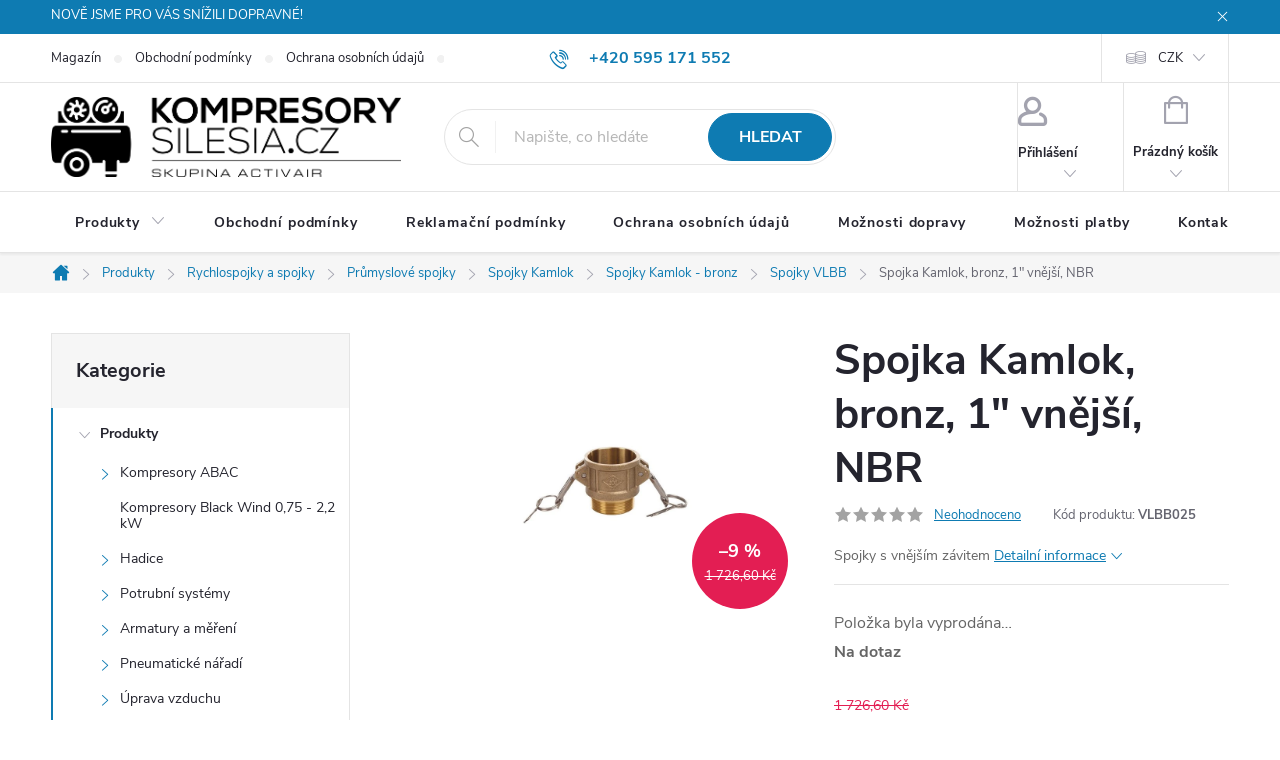

--- FILE ---
content_type: text/html; charset=utf-8
request_url: https://www.kompresory-silesia.cz/spojka-kamlok--bronz--1--vnejsi--nbr/
body_size: 27837
content:
<!doctype html><html lang="cs" dir="ltr" class="header-background-light external-fonts-loaded"><head><meta charset="utf-8" /><meta name="viewport" content="width=device-width,initial-scale=1" /><title>Spojka Kamlok, bronz, 1&quot; vnější, NBR - Kompresory-Silesia.cz</title><link rel="preconnect" href="https://cdn.myshoptet.com" /><link rel="dns-prefetch" href="https://cdn.myshoptet.com" /><link rel="preload" href="https://cdn.myshoptet.com/prj/dist/master/cms/libs/jquery/jquery-1.11.3.min.js" as="script" /><link href="https://cdn.myshoptet.com/prj/dist/master/cms/templates/frontend_templates/shared/css/font-face/source-sans-3.css" rel="stylesheet"><link href="https://cdn.myshoptet.com/prj/dist/master/cms/templates/frontend_templates/shared/css/font-face/exo-2.css" rel="stylesheet"><script>
dataLayer = [];
dataLayer.push({'shoptet' : {
    "pageId": 4538,
    "pageType": "productDetail",
    "currency": "CZK",
    "currencyInfo": {
        "decimalSeparator": ",",
        "exchangeRate": 1,
        "priceDecimalPlaces": 1,
        "symbol": "K\u010d",
        "symbolLeft": 0,
        "thousandSeparator": " "
    },
    "language": "cs",
    "projectId": 398049,
    "product": {
        "id": 28916,
        "guid": "d26dafd8-ea0a-11eb-80de-0cc47a6c8f54",
        "hasVariants": false,
        "codes": [
            {
                "code": "VLBB025"
            }
        ],
        "code": "VLBB025",
        "name": "Spojka Kamlok, bronz, 1\" vn\u011bj\u0161\u00ed, NBR",
        "appendix": "",
        "weight": 0,
        "currentCategory": "Produkty | Rychlospojky a spojky | Pr\u016fmyslov\u00e9 spojky | Spojky Kamlok | Spojky Kamlok - bronz | Spojky VLBB",
        "currentCategoryGuid": "d25c1fe8-ea0a-11eb-8b93-0cc47a6c8f54",
        "defaultCategory": "Produkty | Rychlospojky a spojky | Pr\u016fmyslov\u00e9 spojky | Spojky Kamlok | Spojky Kamlok - bronz | Spojky VLBB",
        "defaultCategoryGuid": "d25c1fe8-ea0a-11eb-8b93-0cc47a6c8f54",
        "currency": "CZK",
        "priceWithVat": 1558.2
    },
    "stocks": [
        {
            "id": 11,
            "title": "Pobo\u010dka Brno",
            "isDeliveryPoint": 1,
            "visibleOnEshop": 1
        },
        {
            "id": 1,
            "title": "Pobo\u010dka Opava",
            "isDeliveryPoint": 1,
            "visibleOnEshop": 1
        },
        {
            "id": "ext",
            "title": "Sklad",
            "isDeliveryPoint": 0,
            "visibleOnEshop": 1
        }
    ],
    "cartInfo": {
        "id": null,
        "freeShipping": false,
        "freeShippingFrom": 1815,
        "leftToFreeGift": {
            "formattedPrice": "0 K\u010d",
            "priceLeft": 0
        },
        "freeGift": false,
        "leftToFreeShipping": {
            "priceLeft": 1815,
            "dependOnRegion": 0,
            "formattedPrice": "1 815 K\u010d"
        },
        "discountCoupon": [],
        "getNoBillingShippingPrice": {
            "withoutVat": 0,
            "vat": 0,
            "withVat": 0
        },
        "cartItems": [],
        "taxMode": "ORDINARY"
    },
    "cart": [],
    "customer": {
        "priceRatio": 1,
        "priceListId": 1,
        "groupId": null,
        "registered": false,
        "mainAccount": false
    }
}});
</script>

<!-- Google Tag Manager -->
<script>(function(w,d,s,l,i){w[l]=w[l]||[];w[l].push({'gtm.start':
new Date().getTime(),event:'gtm.js'});var f=d.getElementsByTagName(s)[0],
j=d.createElement(s),dl=l!='dataLayer'?'&l='+l:'';j.async=true;j.src=
'https://www.googletagmanager.com/gtm.js?id='+i+dl;f.parentNode.insertBefore(j,f);
})(window,document,'script','dataLayer','GTM-NPL59B3');</script>
<!-- End Google Tag Manager -->

<meta property="og:type" content="website"><meta property="og:site_name" content="kompresory-silesia.cz"><meta property="og:url" content="https://www.kompresory-silesia.cz/spojka-kamlok--bronz--1--vnejsi--nbr/"><meta property="og:title" content='Spojka Kamlok, bronz, 1" vnější, NBR - Kompresory-Silesia.cz'><meta name="author" content="Kompresory-Silesia.cz"><meta name="web_author" content="Shoptet.cz"><meta name="dcterms.rightsHolder" content="www.kompresory-silesia.cz"><meta name="robots" content="index,follow"><meta property="og:image" content="https://cdn.myshoptet.com/usr/www.kompresory-silesia.cz/user/shop/big/28916_spojka-kamlok--bronz--1--vnejsi--nbr.jpg?618b61b1"><meta property="og:description" content='Spojka Kamlok, bronz, 1" vnější, NBR. Spojky s vnějším závitem'><meta name="description" content='Spojka Kamlok, bronz, 1" vnější, NBR. Spojky s vnějším závitem'><meta name="google-site-verification" content="QSBcvMsOP8aQ1CMSEAGLNNZydvES1Wa6yscNqWcjlD8"><meta property="product:price:amount" content="1558.2"><meta property="product:price:currency" content="CZK"><style>:root {--color-primary: #0e7bb2;--color-primary-h: 200;--color-primary-s: 85%;--color-primary-l: 38%;--color-primary-hover: #0e6db2;--color-primary-hover-h: 205;--color-primary-hover-s: 85%;--color-primary-hover-l: 38%;--color-secondary: #0e7bb2;--color-secondary-h: 200;--color-secondary-s: 85%;--color-secondary-l: 38%;--color-secondary-hover: #08426b;--color-secondary-hover-h: 205;--color-secondary-hover-s: 86%;--color-secondary-hover-l: 23%;--color-tertiary: #323232;--color-tertiary-h: 0;--color-tertiary-s: 0%;--color-tertiary-l: 20%;--color-tertiary-hover: #323232;--color-tertiary-hover-h: 0;--color-tertiary-hover-s: 0%;--color-tertiary-hover-l: 20%;--color-header-background: #ffffff;--template-font: "Source Sans 3";--template-headings-font: "Exo 2";--header-background-url: url("[data-uri]");--cookies-notice-background: #1A1937;--cookies-notice-color: #F8FAFB;--cookies-notice-button-hover: #f5f5f5;--cookies-notice-link-hover: #27263f;--templates-update-management-preview-mode-content: "Náhled aktualizací šablony je aktivní pro váš prohlížeč."}</style>
    <script>var shoptet = shoptet || {};</script>
    <script src="https://cdn.myshoptet.com/prj/dist/master/shop/dist/main-3g-header.js.05f199e7fd2450312de2.js"></script>
<!-- User include --><!-- service 776(417) html code header -->
<link type="text/css" rel="stylesheet" media="all"  href="https://cdn.myshoptet.com/usr/paxio.myshoptet.com/user/documents/blank/style.css?v1602546"/>
<link href="https://cdn.myshoptet.com/prj/dist/master/shop/dist/font-shoptet-11.css.62c94c7785ff2cea73b2.css" rel="stylesheet">
<link href="https://cdn.myshoptet.com/usr/paxio.myshoptet.com/user/documents/blank/ikony.css?v9" rel="stylesheet">
<link type="text/css" rel="stylesheet" media="screen"  href="https://cdn.myshoptet.com/usr/paxio.myshoptet.com/user/documents/blank/preklady.css?v27" />
<link rel="stylesheet" href="https://cdn.myshoptet.com/usr/paxio.myshoptet.com/user/documents/blank/Slider/slick.css" />
<link rel="stylesheet" href="https://cdn.myshoptet.com/usr/paxio.myshoptet.com/user/documents/blank/Slider/slick-theme.css?v4" />
<link rel="stylesheet" href="https://cdn.myshoptet.com/usr/paxio.myshoptet.com/user/documents/blank/Slider/slick-classic.css?v3" />

<!-- service 659(306) html code header -->
<link rel="stylesheet" type="text/css" href="https://cdn.myshoptet.com/usr/fvstudio.myshoptet.com/user/documents/showmore/fv-studio-app-showmore.css?v=21.10.1">

<!-- project html code header -->
<style> 

/* ÚPRAVA VELIKOSTI LOGA V HLAVIČCE - ČÍSLICE 80 UDÁVÁ VÝŠKU LOGA V PIXELECH*/

#header .site-name a img {max-height: 80px;}


/* TLAČÍTKA SE ZAOBALENÝMI ROHY */

.btn:not(.cart-count), .compact-form .form-control, .pagination > a, .pagination > strong, a.login-btn{border-radius: 30px;}


/* TRVALÉ ZOBRAZENÍ POLE PRO SLEVOVÝ KUPON */

.discount-coupon:not(.uplatneno) form {display: block;margin-top: 0;}
.kupon-odkaz{display: none;}


/* PŘIDÁNÍ E-MAILOVÉ ADRESY DO HLAVIČKY WEBU */

@media screen and (min-width: 1200px){
.top-navigation-bar .project-email {display: inline-block;font-size: 16px;font-weight: bold;margin-left: 24px;color: var(--color-primary);}
a.project-email::before {content: '\e910';font-size: 16px;}
}
@media screen and (min-width: 360px) and (max-width: 767px){
.top-navigation-contacts{display: block !important;}
.top-navigation-contacts .project-phone{display: none !important;}
.top-navigation-contacts .project-email{display: block !important;position: absolute;right: 164px;top: 15px;color: #A3A3AF;}
a.project-email::before {content: '\e910';}
.top-navigation-contacts .project-email span{display: none;}
}


</style>

<style>
.addit-info .zaruka th {text-align: left;}
</style>

<script id='cookies-spravne' src='https://cookies-spravne.cz/static/cc?key=LaN1cmVExhoe4iyB2f98' async defer></script>

<script type="text/javascript">
  var leady_track_key="W0oMi25kRhUil7F5";
  (function(){
    var l=document.createElement("script");l.type="text/javascript";l.async=true;
    l.src='https://ct.leady.com/'+leady_track_key+"/L.js";
    var s=document.getElementsByTagName("script")[0];s.parentNode.insertBefore(l,s);
  })();
</script>
<!-- /User include --><link rel="shortcut icon" href="/favicon.ico" type="image/x-icon" /><link rel="canonical" href="https://www.kompresory-silesia.cz/spojka-kamlok--bronz--1--vnejsi--nbr/" /><script>!function(){var t={9196:function(){!function(){var t=/\[object (Boolean|Number|String|Function|Array|Date|RegExp)\]/;function r(r){return null==r?String(r):(r=t.exec(Object.prototype.toString.call(Object(r))))?r[1].toLowerCase():"object"}function n(t,r){return Object.prototype.hasOwnProperty.call(Object(t),r)}function e(t){if(!t||"object"!=r(t)||t.nodeType||t==t.window)return!1;try{if(t.constructor&&!n(t,"constructor")&&!n(t.constructor.prototype,"isPrototypeOf"))return!1}catch(t){return!1}for(var e in t);return void 0===e||n(t,e)}function o(t,r,n){this.b=t,this.f=r||function(){},this.d=!1,this.a={},this.c=[],this.e=function(t){return{set:function(r,n){u(c(r,n),t.a)},get:function(r){return t.get(r)}}}(this),i(this,t,!n);var e=t.push,o=this;t.push=function(){var r=[].slice.call(arguments,0),n=e.apply(t,r);return i(o,r),n}}function i(t,n,o){for(t.c.push.apply(t.c,n);!1===t.d&&0<t.c.length;){if("array"==r(n=t.c.shift()))t:{var i=n,a=t.a;if("string"==r(i[0])){for(var f=i[0].split("."),s=f.pop(),p=(i=i.slice(1),0);p<f.length;p++){if(void 0===a[f[p]])break t;a=a[f[p]]}try{a[s].apply(a,i)}catch(t){}}}else if("function"==typeof n)try{n.call(t.e)}catch(t){}else{if(!e(n))continue;for(var l in n)u(c(l,n[l]),t.a)}o||(t.d=!0,t.f(t.a,n),t.d=!1)}}function c(t,r){for(var n={},e=n,o=t.split("."),i=0;i<o.length-1;i++)e=e[o[i]]={};return e[o[o.length-1]]=r,n}function u(t,o){for(var i in t)if(n(t,i)){var c=t[i];"array"==r(c)?("array"==r(o[i])||(o[i]=[]),u(c,o[i])):e(c)?(e(o[i])||(o[i]={}),u(c,o[i])):o[i]=c}}window.DataLayerHelper=o,o.prototype.get=function(t){var r=this.a;t=t.split(".");for(var n=0;n<t.length;n++){if(void 0===r[t[n]])return;r=r[t[n]]}return r},o.prototype.flatten=function(){this.b.splice(0,this.b.length),this.b[0]={},u(this.a,this.b[0])}}()}},r={};function n(e){var o=r[e];if(void 0!==o)return o.exports;var i=r[e]={exports:{}};return t[e](i,i.exports,n),i.exports}n.n=function(t){var r=t&&t.__esModule?function(){return t.default}:function(){return t};return n.d(r,{a:r}),r},n.d=function(t,r){for(var e in r)n.o(r,e)&&!n.o(t,e)&&Object.defineProperty(t,e,{enumerable:!0,get:r[e]})},n.o=function(t,r){return Object.prototype.hasOwnProperty.call(t,r)},function(){"use strict";n(9196)}()}();</script></head><body class="desktop id-4538 in-spojky-vlbb template-11 type-product type-detail multiple-columns-body columns-3 blank-mode blank-mode-css ums_forms_redesign--off ums_a11y_category_page--on ums_discussion_rating_forms--off ums_flags_display_unification--on ums_a11y_login--on mobile-header-version-0">
        <div id="fb-root"></div>
        <script>
            window.fbAsyncInit = function() {
                FB.init({
//                    appId            : 'your-app-id',
                    autoLogAppEvents : true,
                    xfbml            : true,
                    version          : 'v19.0'
                });
            };
        </script>
        <script async defer crossorigin="anonymous" src="https://connect.facebook.net/cs_CZ/sdk.js"></script>
<!-- Google Tag Manager (noscript) -->
<noscript><iframe src="https://www.googletagmanager.com/ns.html?id=GTM-NPL59B3"
height="0" width="0" style="display:none;visibility:hidden"></iframe></noscript>
<!-- End Google Tag Manager (noscript) -->

<a href="#content" class="skip-link sr-only">Přejít na obsah</a><div class="overall-wrapper"><div class="site-msg information"><div class="container"><div class="text">NOVĚ JSME PRO VÁS SNÍŽILI DOPRAVNÉ!</div><div class="close js-close-information-msg"></div></div></div><div class="user-action"><div class="container">
    <div class="user-action-in">
                    <div id="login" class="user-action-login popup-widget login-widget" role="dialog" aria-labelledby="loginHeading">
        <div class="popup-widget-inner">
                            <h2 id="loginHeading">Přihlášení k vašemu účtu</h2><div id="customerLogin"><form action="/action/Customer/Login/" method="post" id="formLoginIncluded" class="csrf-enabled formLogin" data-testid="formLogin"><input type="hidden" name="referer" value="" /><div class="form-group"><div class="input-wrapper email js-validated-element-wrapper no-label"><input type="email" name="email" class="form-control" autofocus placeholder="E-mailová adresa (např. jan@novak.cz)" data-testid="inputEmail" autocomplete="email" required /></div></div><div class="form-group"><div class="input-wrapper password js-validated-element-wrapper no-label"><input type="password" name="password" class="form-control" placeholder="Heslo" data-testid="inputPassword" autocomplete="current-password" required /><span class="no-display">Nemůžete vyplnit toto pole</span><input type="text" name="surname" value="" class="no-display" /></div></div><div class="form-group"><div class="login-wrapper"><button type="submit" class="btn btn-secondary btn-text btn-login" data-testid="buttonSubmit">Přihlásit se</button><div class="password-helper"><a href="/registrace/" data-testid="signup" rel="nofollow">Nová registrace</a><a href="/klient/zapomenute-heslo/" rel="nofollow">Zapomenuté heslo</a></div></div></div></form>
</div>                    </div>
    </div>

                            <div id="cart-widget" class="user-action-cart popup-widget cart-widget loader-wrapper" data-testid="popupCartWidget" role="dialog" aria-hidden="true">
    <div class="popup-widget-inner cart-widget-inner place-cart-here">
        <div class="loader-overlay">
            <div class="loader"></div>
        </div>
    </div>

    <div class="cart-widget-button">
        <a href="/kosik/" class="btn btn-conversion" id="continue-order-button" rel="nofollow" data-testid="buttonNextStep">Pokračovat do košíku</a>
    </div>
</div>
            </div>
</div>
</div><div class="top-navigation-bar" data-testid="topNavigationBar">

    <div class="container">

        <div class="top-navigation-contacts">
            <strong>Zákaznická podpora:</strong><a href="tel:+420595171552" class="project-phone" aria-label="Zavolat na +420595171552" data-testid="contactboxPhone"><span>+420 595 171 552</span></a><a href="mailto:info@kompresory-silesia.cz" class="project-email" data-testid="contactboxEmail"><span>info@kompresory-silesia.cz</span></a>        </div>

                            <div class="top-navigation-menu">
                <div class="top-navigation-menu-trigger"></div>
                <ul class="top-navigation-bar-menu">
                                            <li class="top-navigation-menu-item-19835">
                            <a href="/magazin/">Magazín</a>
                        </li>
                                            <li class="top-navigation-menu-item-39">
                            <a href="/obchodni-podminky/">Obchodní podmínky</a>
                        </li>
                                            <li class="top-navigation-menu-item-691">
                            <a href="/ochrana-osobnich-udaju/">Ochrana osobních údajů</a>
                        </li>
                                            <li class="top-navigation-menu-item-27">
                            <a href="/moznosti-platby/">Možnosti platby</a>
                        </li>
                                    </ul>
                <ul class="top-navigation-bar-menu-helper"></ul>
            </div>
        
        <div class="top-navigation-tools top-navigation-tools--language">
            <div class="responsive-tools">
                <a href="#" class="toggle-window" data-target="search" aria-label="Hledat" data-testid="linkSearchIcon"></a>
                                                            <a href="#" class="toggle-window" data-target="login"></a>
                                                    <a href="#" class="toggle-window" data-target="navigation" aria-label="Menu" data-testid="hamburgerMenu"></a>
            </div>
                <div class="dropdown">
        <span>Ceny v:</span>
        <button id="topNavigationDropdown" type="button" data-toggle="dropdown" aria-haspopup="true" aria-expanded="false">
            CZK
            <span class="caret"></span>
        </button>
        <ul class="dropdown-menu" aria-labelledby="topNavigationDropdown"><li><a href="/action/Currency/changeCurrency/?currencyCode=CZK" rel="nofollow">CZK</a></li><li><a href="/action/Currency/changeCurrency/?currencyCode=EUR" rel="nofollow">EUR</a></li></ul>
    </div>
            <button class="top-nav-button top-nav-button-login toggle-window" type="button" data-target="login" aria-haspopup="dialog" aria-controls="login" aria-expanded="false" data-testid="signin"><span>Přihlášení</span></button>        </div>

    </div>

</div>
<header id="header"><div class="container navigation-wrapper">
    <div class="header-top">
        <div class="site-name-wrapper">
            <div class="site-name"><a href="/" data-testid="linkWebsiteLogo"><img src="https://cdn.myshoptet.com/usr/www.kompresory-silesia.cz/user/logos/full_trimmed_transparent_base-1.png" alt="Kompresory-Silesia.cz" fetchpriority="low" /></a></div>        </div>
        <div class="search" itemscope itemtype="https://schema.org/WebSite">
            <meta itemprop="headline" content="Spojky VLBB"/><meta itemprop="url" content="https://www.kompresory-silesia.cz"/><meta itemprop="text" content="Spojka Kamlok, bronz, 1&amp;quot; vnější, NBR. Spojky s vnějším závitem"/>            <form action="/action/ProductSearch/prepareString/" method="post"
    id="formSearchForm" class="search-form compact-form js-search-main"
    itemprop="potentialAction" itemscope itemtype="https://schema.org/SearchAction" data-testid="searchForm">
    <fieldset>
        <meta itemprop="target"
            content="https://www.kompresory-silesia.cz/vyhledavani/?string={string}"/>
        <input type="hidden" name="language" value="cs"/>
        
            
<input
    type="search"
    name="string"
        class="query-input form-control search-input js-search-input"
    placeholder="Napište, co hledáte"
    autocomplete="off"
    required
    itemprop="query-input"
    aria-label="Vyhledávání"
    data-testid="searchInput"
>
            <button type="submit" class="btn btn-default" data-testid="searchBtn">Hledat</button>
        
    </fieldset>
</form>
        </div>
        <div class="navigation-buttons">
                
    <a href="/kosik/" class="btn btn-icon toggle-window cart-count" data-target="cart" data-hover="true" data-redirect="true" data-testid="headerCart" rel="nofollow" aria-haspopup="dialog" aria-expanded="false" aria-controls="cart-widget">
        
                <span class="sr-only">Nákupní košík</span>
        
            <span class="cart-price visible-lg-inline-block" data-testid="headerCartPrice">
                                    Prázdný košík                            </span>
        
    
            </a>
        </div>
    </div>
    <nav id="navigation" aria-label="Hlavní menu" data-collapsible="true"><div class="navigation-in menu"><ul class="menu-level-1" role="menubar" data-testid="headerMenuItems"><li class="menu-item-750 ext" role="none"><a href="/produkty/" data-testid="headerMenuItem" role="menuitem" aria-haspopup="true" aria-expanded="false"><b>Produkty</b><span class="submenu-arrow"></span></a><ul class="menu-level-2" aria-label="Produkty" tabindex="-1" role="menu"><li class="menu-item-6824 has-third-level" role="none"><a href="/kompresory-abac/" class="menu-image" data-testid="headerMenuItem" tabindex="-1" aria-hidden="true"><img src="data:image/svg+xml,%3Csvg%20width%3D%22140%22%20height%3D%22100%22%20xmlns%3D%22http%3A%2F%2Fwww.w3.org%2F2000%2Fsvg%22%3E%3C%2Fsvg%3E" alt="" aria-hidden="true" width="140" height="100"  data-src="https://cdn.myshoptet.com/usr/www.kompresory-silesia.cz/user/categories/thumb/11246_pistovy-kompresor-pro-line-a29b-1-5-90fm.jpg" fetchpriority="low" /></a><div><a href="/kompresory-abac/" data-testid="headerMenuItem" role="menuitem"><span>Kompresory ABAC</span></a>
                                                    <ul class="menu-level-3" role="menu">
                                                                    <li class="menu-item-50368" role="none">
                                        <a href="/kompresory-abac-2/" data-testid="headerMenuItem" role="menuitem">
                                            Kompresory ABAC</a>,                                    </li>
                                                                    <li class="menu-item-48209" role="none">
                                        <a href="/mobilni-kompresory-pro-line--1-5-7-5-kw/" data-testid="headerMenuItem" role="menuitem">
                                            Mobilní kompresory Pro Line, 1,5 - 7,5 kW</a>,                                    </li>
                                                                    <li class="menu-item-48212" role="none">
                                        <a href="/stacionarni-kompresory-pro-line--1-5-11-kw/" data-testid="headerMenuItem" role="menuitem">
                                            Stacionární kompresory Pro Line, 1,5 - 11 kW</a>,                                    </li>
                                                                    <li class="menu-item-48215" role="none">
                                        <a href="/odhlucnene-kompresory-silent-line--0-1-7-5-kw/" data-testid="headerMenuItem" role="menuitem">
                                            Odhlučněné kompresory Silent Line, 0,1 - 7,5 kW</a>,                                    </li>
                                                                    <li class="menu-item-48218" role="none">
                                        <a href="/bezolejove-kompresory-clean-air--1-1-7-5-kw/" data-testid="headerMenuItem" role="menuitem">
                                            Bezolejové kompresory Clean Air, 1,1 - 7,5 kW</a>,                                    </li>
                                                                    <li class="menu-item-48221" role="none">
                                        <a href="/male-profesionalni-kompresory-line/" data-testid="headerMenuItem" role="menuitem">
                                            Malé profesionální kompresory Line</a>,                                    </li>
                                                                    <li class="menu-item-48224" role="none">
                                        <a href="/kompresory-line-se-specialnim-designem/" data-testid="headerMenuItem" role="menuitem">
                                            Kompresory Line se speciálním designem</a>,                                    </li>
                                                                    <li class="menu-item-48227" role="none">
                                        <a href="/mobilni-bezolejove-kompresory-pro-line-zero--1-5-3-kw--klinove-remeny/" data-testid="headerMenuItem" role="menuitem">
                                            Mobilní bezolejové kompresory Pro Line Zero, 1,5 - 3 kW, klínové řemeny</a>,                                    </li>
                                                                    <li class="menu-item-48230" role="none">
                                        <a href="/benzinove-a-dieselove-kompresory-engine-air--2-6-8-2-kw/" data-testid="headerMenuItem" role="menuitem">
                                            Benzínové a dieselové kompresory Engine Air, 2,6 - 8,2 kW</a>,                                    </li>
                                                                    <li class="menu-item-48233" role="none">
                                        <a href="/semi-profesionalni-kompresory-base-line/" data-testid="headerMenuItem" role="menuitem">
                                            Semi-profesionální kompresory Base Line</a>,                                    </li>
                                                                    <li class="menu-item-48236" role="none">
                                        <a href="/bezolejove-kompresory-line-oss--0-75-1-5-kw/" data-testid="headerMenuItem" role="menuitem">
                                            Bezolejové kompresory Line OSS, 0,75 - 1,5 kW</a>,                                    </li>
                                                                    <li class="menu-item-48239" role="none">
                                        <a href="/kompresory-ca--4-11-kw--litinove/" data-testid="headerMenuItem" role="menuitem">
                                            Kompresory CA, 4 - 11 kW, litinové</a>,                                    </li>
                                                                    <li class="menu-item-48380" role="none">
                                        <a href="/sroubove-kompresory-spinn--2-2-15-kw/" data-testid="headerMenuItem" role="menuitem">
                                            Šroubové kompresory SPINN, 2,2 - 15 kW</a>                                    </li>
                                                            </ul>
                        </div></li><li class="menu-item-50365" role="none"><a href="/kompresory-black-wind-0-75-2-2-kw/" class="menu-image" data-testid="headerMenuItem" tabindex="-1" aria-hidden="true"><img src="data:image/svg+xml,%3Csvg%20width%3D%22140%22%20height%3D%22100%22%20xmlns%3D%22http%3A%2F%2Fwww.w3.org%2F2000%2Fsvg%22%3E%3C%2Fsvg%3E" alt="" aria-hidden="true" width="140" height="100"  data-src="https://cdn.myshoptet.com/usr/www.kompresory-silesia.cz/user/categories/thumb/25614.jpg" fetchpriority="low" /></a><div><a href="/kompresory-black-wind-0-75-2-2-kw/" data-testid="headerMenuItem" role="menuitem"><span>Kompresory Black Wind 0,75 - 2,2 kW</span></a>
                        </div></li><li class="menu-item-6827 has-third-level" role="none"><a href="/hadice/" class="menu-image" data-testid="headerMenuItem" tabindex="-1" aria-hidden="true"><img src="data:image/svg+xml,%3Csvg%20width%3D%22140%22%20height%3D%22100%22%20xmlns%3D%22http%3A%2F%2Fwww.w3.org%2F2000%2Fsvg%22%3E%3C%2Fsvg%3E" alt="" aria-hidden="true" width="140" height="100"  data-src="https://cdn.myshoptet.com/usr/www.kompresory-silesia.cz/user/categories/thumb/11543-2.jpg" fetchpriority="low" /></a><div><a href="/hadice/" data-testid="headerMenuItem" role="menuitem"><span>Hadice</span></a>
                                                    <ul class="menu-level-3" role="menu">
                                                                    <li class="menu-item-6830" role="none">
                                        <a href="/hadicky-z-polyuretanu-pu/" data-testid="headerMenuItem" role="menuitem">
                                            Hadičky z polyuretanu PU</a>,                                    </li>
                                                                    <li class="menu-item-6899" role="none">
                                        <a href="/hadicky-z-polyamidu-pa/" data-testid="headerMenuItem" role="menuitem">
                                            Hadičky z polyamidu PA</a>,                                    </li>
                                                                    <li class="menu-item-6995" role="none">
                                        <a href="/hadicky-ostatni/" data-testid="headerMenuItem" role="menuitem">
                                            Hadičky ostatní</a>,                                    </li>
                                                                    <li class="menu-item-7025" role="none">
                                        <a href="/prislusenstvi-k-hadickam/" data-testid="headerMenuItem" role="menuitem">
                                            Příslušenství k hadičkám</a>,                                    </li>
                                                                    <li class="menu-item-7046" role="none">
                                        <a href="/spiralove-hadice/" data-testid="headerMenuItem" role="menuitem">
                                            Spirálové hadice</a>,                                    </li>
                                                                    <li class="menu-item-7094" role="none">
                                        <a href="/hadice-z-pvc/" data-testid="headerMenuItem" role="menuitem">
                                            Hadice z PVC</a>,                                    </li>
                                                                    <li class="menu-item-7133" role="none">
                                        <a href="/hadice-pro-vodu-a-vzduch/" data-testid="headerMenuItem" role="menuitem">
                                            Hadice pro vodu a vzduch</a>,                                    </li>
                                                                    <li class="menu-item-7160" role="none">
                                        <a href="/svareci-hadice/" data-testid="headerMenuItem" role="menuitem">
                                            Svářecí hadice</a>,                                    </li>
                                                                    <li class="menu-item-7175" role="none">
                                        <a href="/hadice-pro-horkou-vodu-a-paru/" data-testid="headerMenuItem" role="menuitem">
                                            Hadice pro horkou vodu a páru</a>,                                    </li>
                                                                    <li class="menu-item-7205" role="none">
                                        <a href="/hadice-pro-benziny-a-oleje/" data-testid="headerMenuItem" role="menuitem">
                                            Hadice pro benzíny a oleje</a>,                                    </li>
                                                                    <li class="menu-item-7235" role="none">
                                        <a href="/hadice-pro-chemikalie/" data-testid="headerMenuItem" role="menuitem">
                                            Hadice pro chemikálie</a>,                                    </li>
                                                                    <li class="menu-item-7262" role="none">
                                        <a href="/hadice-pro-abraziva/" data-testid="headerMenuItem" role="menuitem">
                                            Hadice pro abraziva</a>,                                    </li>
                                                                    <li class="menu-item-7289" role="none">
                                        <a href="/hadice-pro-potraviny/" data-testid="headerMenuItem" role="menuitem">
                                            Hadice pro potraviny</a>,                                    </li>
                                                                    <li class="menu-item-7322" role="none">
                                        <a href="/ploche-hadice/" data-testid="headerMenuItem" role="menuitem">
                                            Ploché hadice</a>,                                    </li>
                                                                    <li class="menu-item-7373" role="none">
                                        <a href="/odsavaci-a-cerpaci-hadice-z-pvc/" data-testid="headerMenuItem" role="menuitem">
                                            Odsávací a čerpací hadice z PVC</a>,                                    </li>
                                                                    <li class="menu-item-7421" role="none">
                                        <a href="/odsavaci-a-prepravni-hadice/" data-testid="headerMenuItem" role="menuitem">
                                            Odsávací a přepravní hadice</a>,                                    </li>
                                                                    <li class="menu-item-7499" role="none">
                                        <a href="/sroubovaci-spony/" data-testid="headerMenuItem" role="menuitem">
                                            Šroubovací spony</a>,                                    </li>
                                                                    <li class="menu-item-7589" role="none">
                                        <a href="/ostatni-spony--prislusenstvi/" data-testid="headerMenuItem" role="menuitem">
                                            Ostatní spony, příslušenství</a>,                                    </li>
                                                                    <li class="menu-item-7625" role="none">
                                        <a href="/klinove-remeny/" data-testid="headerMenuItem" role="menuitem">
                                            Klínové řemeny</a>                                    </li>
                                                            </ul>
                        </div></li><li class="menu-item-705 has-third-level" role="none"><a href="/potrubni-systemy/" class="menu-image" data-testid="headerMenuItem" tabindex="-1" aria-hidden="true"><img src="data:image/svg+xml,%3Csvg%20width%3D%22140%22%20height%3D%22100%22%20xmlns%3D%22http%3A%2F%2Fwww.w3.org%2F2000%2Fsvg%22%3E%3C%2Fsvg%3E" alt="" aria-hidden="true" width="140" height="100"  data-src="https://cdn.myshoptet.com/usr/www.kompresory-silesia.cz/user/categories/thumb/17656.jpg" fetchpriority="low" /></a><div><a href="/potrubni-systemy/" data-testid="headerMenuItem" role="menuitem"><span>Potrubní systémy</span></a>
                                                    <ul class="menu-level-3" role="menu">
                                                                    <li class="menu-item-9749" role="none">
                                        <a href="/upevnovaci-technika/" data-testid="headerMenuItem" role="menuitem">
                                            Upevňovací technika</a>,                                    </li>
                                                                    <li class="menu-item-10322" role="none">
                                        <a href="/potrubni-system-air-push/" data-testid="headerMenuItem" role="menuitem">
                                            Potrubní systém Air Push</a>,                                    </li>
                                                                    <li class="menu-item-10325" role="none">
                                        <a href="/multifunkcni-potrubni-system-sicoalu2/" data-testid="headerMenuItem" role="menuitem">
                                            Multifunkční potrubní systém SicoALU2</a>,                                    </li>
                                                                    <li class="menu-item-10328" role="none">
                                        <a href="/potrubni-system-sicoair/" data-testid="headerMenuItem" role="menuitem">
                                            Potrubní systém SicoAIR</a>,                                    </li>
                                                                    <li class="menu-item-10331" role="none">
                                        <a href="/profilovy-potrubni-system-sico80-110/" data-testid="headerMenuItem" role="menuitem">
                                            Profilový potrubní systém Sico80-110</a>,                                    </li>
                                                                    <li class="menu-item-10334" role="none">
                                        <a href="/potrubni-system-airnet/" data-testid="headerMenuItem" role="menuitem">
                                            Potrubní systém AIRnet</a>,                                    </li>
                                                                    <li class="menu-item-10340" role="none">
                                        <a href="/zavitova-sroubeni-ra-z-pozinkovane-oceli/" data-testid="headerMenuItem" role="menuitem">
                                            Závitová šroubení RA z pozinkované oceli</a>,                                    </li>
                                                                    <li class="menu-item-10343" role="none">
                                        <a href="/zavitova-sroubeni-z-mosazi/" data-testid="headerMenuItem" role="menuitem">
                                            Závitová šroubení z mosazi</a>,                                    </li>
                                                                    <li class="menu-item-10346" role="none">
                                        <a href="/zavitova-sroubeni-z-nerezove-oceli/" data-testid="headerMenuItem" role="menuitem">
                                            Závitová šroubení z nerezové oceli</a>,                                    </li>
                                                                    <li class="menu-item-10349" role="none">
                                        <a href="/priruby-a-kompenzatory-pro-potrubni-rozvody/" data-testid="headerMenuItem" role="menuitem">
                                            Příruby a kompenzátory pro potrubní rozvody</a>,                                    </li>
                                                                    <li class="menu-item-10352" role="none">
                                        <a href="/trubky/" data-testid="headerMenuItem" role="menuitem">
                                            Trubky</a>,                                    </li>
                                                                    <li class="menu-item-10355" role="none">
                                        <a href="/pajeci-tvarovky/" data-testid="headerMenuItem" role="menuitem">
                                            Pájecí tvarovky</a>,                                    </li>
                                                                    <li class="menu-item-10358" role="none">
                                        <a href="/lisovaci-tvarovky-v-press-aquagas/" data-testid="headerMenuItem" role="menuitem">
                                            Lisovací tvarovky V-Press Aqua-Gas</a>,                                    </li>
                                                                    <li class="menu-item-10361" role="none">
                                        <a href="/lisovaci-tvarovky-v-uhlikova-ocel/" data-testid="headerMenuItem" role="menuitem">
                                            Lisovací tvarovky V - uhlíková ocel</a>,                                    </li>
                                                                    <li class="menu-item-10364" role="none">
                                        <a href="/lisovaci-tvarovky-v-nerezova-ocel/" data-testid="headerMenuItem" role="menuitem">
                                            Lisovací tvarovky V - nerezová ocel</a>,                                    </li>
                                                                    <li class="menu-item-10367" role="none">
                                        <a href="/lisovaci-tvarovky-m-press-aqua-gas/" data-testid="headerMenuItem" role="menuitem">
                                            Lisovací tvarovky M-Press Aqua-Gas</a>,                                    </li>
                                                                    <li class="menu-item-10370" role="none">
                                        <a href="/lisovaci-tvarovky-m-med/" data-testid="headerMenuItem" role="menuitem">
                                            Lisovací tvarovky M - měď</a>,                                    </li>
                                                                    <li class="menu-item-10373" role="none">
                                        <a href="/lisovaci-tvarovky-m-med-pro-plyny/" data-testid="headerMenuItem" role="menuitem">
                                            Lisovací tvarovky M - měď pro plyny</a>,                                    </li>
                                                                    <li class="menu-item-10376" role="none">
                                        <a href="/lisovaci-tvarovky-m-uhlikova-ocel/" data-testid="headerMenuItem" role="menuitem">
                                            Lisovací tvarovky M - uhlíková ocel</a>,                                    </li>
                                                                    <li class="menu-item-10379" role="none">
                                        <a href="/lisovaci-tvarovky-m-nerezova-ocel/" data-testid="headerMenuItem" role="menuitem">
                                            Lisovací tvarovky M - nerezová ocel</a>,                                    </li>
                                                                    <li class="menu-item-10382" role="none">
                                        <a href="/naradi-pro-lisovaci-tvarovky/" data-testid="headerMenuItem" role="menuitem">
                                            Nářadí pro lisovací tvarovky</a>,                                    </li>
                                                                    <li class="menu-item-10385" role="none">
                                        <a href="/nastrcne-spojky-tectite-sprint/" data-testid="headerMenuItem" role="menuitem">
                                            Nástrčné spojky Tectite Sprint</a>,                                    </li>
                                                                    <li class="menu-item-10388" role="none">
                                        <a href="/nastrcne-spojky-tectite-classic/" data-testid="headerMenuItem" role="menuitem">
                                            Nástrčné spojky Tectite Classic</a>                                    </li>
                                                            </ul>
                        </div></li><li class="menu-item-708 has-third-level" role="none"><a href="/armatury-a-mereni/" class="menu-image" data-testid="headerMenuItem" tabindex="-1" aria-hidden="true"><img src="data:image/svg+xml,%3Csvg%20width%3D%22140%22%20height%3D%22100%22%20xmlns%3D%22http%3A%2F%2Fwww.w3.org%2F2000%2Fsvg%22%3E%3C%2Fsvg%3E" alt="" aria-hidden="true" width="140" height="100"  data-src="https://cdn.myshoptet.com/usr/www.kompresory-silesia.cz/user/categories/thumb/9477.jpg" fetchpriority="low" /></a><div><a href="/armatury-a-mereni/" data-testid="headerMenuItem" role="menuitem"><span>Armatury a měření</span></a>
                                                    <ul class="menu-level-3" role="menu">
                                                                    <li class="menu-item-12017" role="none">
                                        <a href="/kulove-kohouty-voda-vzduch-plyn/" data-testid="headerMenuItem" role="menuitem">
                                            Kulové kohouty voda-vzduch-plyn</a>,                                    </li>
                                                                    <li class="menu-item-12020" role="none">
                                        <a href="/kulove-kohouty-pro-prumysl/" data-testid="headerMenuItem" role="menuitem">
                                            Kulové kohouty pro průmysl</a>,                                    </li>
                                                                    <li class="menu-item-12023" role="none">
                                        <a href="/kulove-kohouty-s-pneupohony/" data-testid="headerMenuItem" role="menuitem">
                                            Kulové kohouty s pneupohony</a>,                                    </li>
                                                                    <li class="menu-item-12026" role="none">
                                        <a href="/kulove-kohouty-s-elektropohony/" data-testid="headerMenuItem" role="menuitem">
                                            Kulové kohouty s elektropohony</a>,                                    </li>
                                                                    <li class="menu-item-12029" role="none">
                                        <a href="/uzaviraci-klapky/" data-testid="headerMenuItem" role="menuitem">
                                            Uzavírací klapky</a>,                                    </li>
                                                                    <li class="menu-item-12032" role="none">
                                        <a href="/pohony--pozicionery/" data-testid="headerMenuItem" role="menuitem">
                                            Pohony, pozicionéry</a>,                                    </li>
                                                                    <li class="menu-item-12035" role="none">
                                        <a href="/elektromagneticke-ventily-a1/" data-testid="headerMenuItem" role="menuitem">
                                            Elektromagnetické ventily A1</a>,                                    </li>
                                                                    <li class="menu-item-12038" role="none">
                                        <a href="/solenoidove-a-tlakove-ventily/" data-testid="headerMenuItem" role="menuitem">
                                            Solenoidové a tlakové ventily</a>,                                    </li>
                                                                    <li class="menu-item-12041" role="none">
                                        <a href="/soupatka--ventily/" data-testid="headerMenuItem" role="menuitem">
                                            Šoupátka, ventily</a>,                                    </li>
                                                                    <li class="menu-item-12044" role="none">
                                        <a href="/pojistne-ventily/" data-testid="headerMenuItem" role="menuitem">
                                            Pojistné ventily</a>,                                    </li>
                                                                    <li class="menu-item-12047" role="none">
                                        <a href="/manometry-zakladni/" data-testid="headerMenuItem" role="menuitem">
                                            Manometry - základní</a>,                                    </li>
                                                                    <li class="menu-item-12050" role="none">
                                        <a href="/manometry-prumyslove/" data-testid="headerMenuItem" role="menuitem">
                                            Manometry - průmyslové</a>,                                    </li>
                                                                    <li class="menu-item-12053" role="none">
                                        <a href="/prislusenstvi-k-manometrum/" data-testid="headerMenuItem" role="menuitem">
                                            Příslušenství k manometrům</a>,                                    </li>
                                                                    <li class="menu-item-12056" role="none">
                                        <a href="/spinace-a-snimace-tlaku/" data-testid="headerMenuItem" role="menuitem">
                                            Spínače a snímače tlaku</a>,                                    </li>
                                                                    <li class="menu-item-12059" role="none">
                                        <a href="/teplomery/" data-testid="headerMenuItem" role="menuitem">
                                            Teploměry</a>,                                    </li>
                                                                    <li class="menu-item-12062" role="none">
                                        <a href="/monitorovaci-jednotky/" data-testid="headerMenuItem" role="menuitem">
                                            Monitorovací jednotky</a>,                                    </li>
                                                                    <li class="menu-item-12065" role="none">
                                        <a href="/merice-elektrickeho-proudu-a-napeti/" data-testid="headerMenuItem" role="menuitem">
                                            Měřiče elektrického proudu a napětí</a>,                                    </li>
                                                                    <li class="menu-item-12068" role="none">
                                        <a href="/tlakove-a-teplotni-senzory/" data-testid="headerMenuItem" role="menuitem">
                                            Tlakové a teplotní senzory</a>,                                    </li>
                                                                    <li class="menu-item-12071" role="none">
                                        <a href="/senzory-rosneho-bodu/" data-testid="headerMenuItem" role="menuitem">
                                            Senzory rosného bodu</a>,                                    </li>
                                                                    <li class="menu-item-12074" role="none">
                                        <a href="/prutokomery/" data-testid="headerMenuItem" role="menuitem">
                                            Průtokoměry</a>,                                    </li>
                                                                    <li class="menu-item-12077" role="none">
                                        <a href="/mereni-oleje-a-pevnych-necistot/" data-testid="headerMenuItem" role="menuitem">
                                            Měření oleje a pevných nečistot</a>,                                    </li>
                                                                    <li class="menu-item-12080" role="none">
                                        <a href="/detektory-uniku/" data-testid="headerMenuItem" role="menuitem">
                                            Detektory úniků</a>,                                    </li>
                                                                    <li class="menu-item-12083" role="none">
                                        <a href="/prislusenstvi/" data-testid="headerMenuItem" role="menuitem">
                                            Příslušenství</a>                                    </li>
                                                            </ul>
                        </div></li><li class="menu-item-699 has-third-level" role="none"><a href="/pneumaticke-naradi/" class="menu-image" data-testid="headerMenuItem" tabindex="-1" aria-hidden="true"><img src="data:image/svg+xml,%3Csvg%20width%3D%22140%22%20height%3D%22100%22%20xmlns%3D%22http%3A%2F%2Fwww.w3.org%2F2000%2Fsvg%22%3E%3C%2Fsvg%3E" alt="" aria-hidden="true" width="140" height="100"  data-src="https://cdn.myshoptet.com/usr/www.kompresory-silesia.cz/user/categories/thumb/21144.jpg" fetchpriority="low" /></a><div><a href="/pneumaticke-naradi/" data-testid="headerMenuItem" role="menuitem"><span>Pneumatické nářadí</span></a>
                                                    <ul class="menu-level-3" role="menu">
                                                                    <li class="menu-item-9740" role="none">
                                        <a href="/ofukovaci-pistole/" data-testid="headerMenuItem" role="menuitem">
                                            Ofukovací pistole</a>,                                    </li>
                                                                    <li class="menu-item-13979" role="none">
                                        <a href="/pneuhustice/" data-testid="headerMenuItem" role="menuitem">
                                            Pneuhustiče</a>,                                    </li>
                                                                    <li class="menu-item-13982" role="none">
                                        <a href="/strikaci-pistole/" data-testid="headerMenuItem" role="menuitem">
                                            Stříkací pistole</a>,                                    </li>
                                                                    <li class="menu-item-13985" role="none">
                                        <a href="/tryskaci--myci--odsavaci-pistole/" data-testid="headerMenuItem" role="menuitem">
                                            Tryskací, mycí, odsávací pistole</a>,                                    </li>
                                                                    <li class="menu-item-13988" role="none">
                                        <a href="/navijeci-bubny--balancery/" data-testid="headerMenuItem" role="menuitem">
                                            Navíjecí bubny, balancéry</a>,                                    </li>
                                                                    <li class="menu-item-13991" role="none">
                                        <a href="/pneumaticke-naradi-pro-obcasne-pouziti/" data-testid="headerMenuItem" role="menuitem">
                                            Pneumatické nářadí pro občasné použití</a>,                                    </li>
                                                                    <li class="menu-item-13994" role="none">
                                        <a href="/akumulatorove-naradi/" data-testid="headerMenuItem" role="menuitem">
                                            Akumulátorové nářadí</a>,                                    </li>
                                                                    <li class="menu-item-13997" role="none">
                                        <a href="/momentove-klice/" data-testid="headerMenuItem" role="menuitem">
                                            Momentové klíče</a>,                                    </li>
                                                                    <li class="menu-item-14000" role="none">
                                        <a href="/priklepove-utahovaky/" data-testid="headerMenuItem" role="menuitem">
                                            Příklepové utahováky</a>,                                    </li>
                                                                    <li class="menu-item-14003" role="none">
                                        <a href="/testery-momentu/" data-testid="headerMenuItem" role="menuitem">
                                            Testery momentu</a>,                                    </li>
                                                                    <li class="menu-item-14006" role="none">
                                        <a href="/racnove-utahovaky/" data-testid="headerMenuItem" role="menuitem">
                                            Ráčnové utahováky</a>,                                    </li>
                                                                    <li class="menu-item-14009" role="none">
                                        <a href="/stopkove-brusky/" data-testid="headerMenuItem" role="menuitem">
                                            Stopkové brusky</a>,                                    </li>
                                                                    <li class="menu-item-14012" role="none">
                                        <a href="/uhlove-brusky/" data-testid="headerMenuItem" role="menuitem">
                                            Úhlové brusky</a>,                                    </li>
                                                                    <li class="menu-item-14015" role="none">
                                        <a href="/pasove-brusky/" data-testid="headerMenuItem" role="menuitem">
                                            Pásové brusky</a>,                                    </li>
                                                                    <li class="menu-item-14018" role="none">
                                        <a href="/excentricke-brusky/" data-testid="headerMenuItem" role="menuitem">
                                            Excentrické brusky</a>,                                    </li>
                                                                    <li class="menu-item-14021" role="none">
                                        <a href="/karosarske-naradi/" data-testid="headerMenuItem" role="menuitem">
                                            Karosářské nářadí</a>,                                    </li>
                                                                    <li class="menu-item-14024" role="none">
                                        <a href="/nytovaci-kleste/" data-testid="headerMenuItem" role="menuitem">
                                            Nýtovací kleště</a>,                                    </li>
                                                                    <li class="menu-item-14027" role="none">
                                        <a href="/vrtacky/" data-testid="headerMenuItem" role="menuitem">
                                            Vrtačky</a>,                                    </li>
                                                                    <li class="menu-item-14030" role="none">
                                        <a href="/sroubovaky/" data-testid="headerMenuItem" role="menuitem">
                                            Šroubováky</a>,                                    </li>
                                                                    <li class="menu-item-14033" role="none">
                                        <a href="/sponkovacky--hrebikovace/" data-testid="headerMenuItem" role="menuitem">
                                            Sponkovačky, hřebíkovače</a>,                                    </li>
                                                                    <li class="menu-item-14036" role="none">
                                        <a href="/sekaci-kladiva/" data-testid="headerMenuItem" role="menuitem">
                                            Sekací kladiva</a>,                                    </li>
                                                                    <li class="menu-item-14039" role="none">
                                        <a href="/specialni-naradi/" data-testid="headerMenuItem" role="menuitem">
                                            Speciální nářadí</a>,                                    </li>
                                                                    <li class="menu-item-14045" role="none">
                                        <a href="/stavebni-naradi/" data-testid="headerMenuItem" role="menuitem">
                                            Stavební nářadí</a>,                                    </li>
                                                                    <li class="menu-item-14048" role="none">
                                        <a href="/hlinikova-ramena-sicoarms/" data-testid="headerMenuItem" role="menuitem">
                                            Hliníková ramena Sicoarms</a>,                                    </li>
                                                                    <li class="menu-item-14051" role="none">
                                        <a href="/pojezdy-sicotrolleys/" data-testid="headerMenuItem" role="menuitem">
                                            Pojezdy Sicotrolleys</a>                                    </li>
                                                            </ul>
                        </div></li><li class="menu-item-696 has-third-level" role="none"><a href="/uprava-vzduchu/" class="menu-image" data-testid="headerMenuItem" tabindex="-1" aria-hidden="true"><img src="data:image/svg+xml,%3Csvg%20width%3D%22140%22%20height%3D%22100%22%20xmlns%3D%22http%3A%2F%2Fwww.w3.org%2F2000%2Fsvg%22%3E%3C%2Fsvg%3E" alt="" aria-hidden="true" width="140" height="100"  data-src="https://cdn.myshoptet.com/usr/www.kompresory-silesia.cz/user/categories/thumb/11571.jpg" fetchpriority="low" /></a><div><a href="/uprava-vzduchu/" data-testid="headerMenuItem" role="menuitem"><span>Úprava vzduchu</span></a>
                                                    <ul class="menu-level-3" role="menu">
                                                                    <li class="menu-item-9764" role="none">
                                        <a href="/generatory-dusiku-kysliku/" data-testid="headerMenuItem" role="menuitem">
                                            Generátory dusíku, kyslíku</a>,                                    </li>
                                                                    <li class="menu-item-9767" role="none">
                                        <a href="/susicky/" data-testid="headerMenuItem" role="menuitem">
                                            Sušičky</a>,                                    </li>
                                                                    <li class="menu-item-9770" role="none">
                                        <a href="/tlakove-nadoby/" data-testid="headerMenuItem" role="menuitem">
                                            Tlakové nádoby</a>,                                    </li>
                                                                    <li class="menu-item-9773" role="none">
                                        <a href="/filtry/" data-testid="headerMenuItem" role="menuitem">
                                            Filtry</a>,                                    </li>
                                                                    <li class="menu-item-9776" role="none">
                                        <a href="/alternativni-filtracni-vlozky/" data-testid="headerMenuItem" role="menuitem">
                                            Alternativní filtrační vložky</a>,                                    </li>
                                                                    <li class="menu-item-9779" role="none">
                                        <a href="/cyklonove-odlucovace/" data-testid="headerMenuItem" role="menuitem">
                                            Cyklónové odlučovače</a>,                                    </li>
                                                                    <li class="menu-item-9782" role="none">
                                        <a href="/odpoustece-kondenzatu/" data-testid="headerMenuItem" role="menuitem">
                                            Odpouštěče kondenzátu</a>,                                    </li>
                                                                    <li class="menu-item-9785" role="none">
                                        <a href="/separatory/" data-testid="headerMenuItem" role="menuitem">
                                            Separátory</a>,                                    </li>
                                                                    <li class="menu-item-9788" role="none">
                                        <a href="/originalni-naplne-separatory-voda-olej/" data-testid="headerMenuItem" role="menuitem">
                                            Originální náplně - separátory voda-olej</a>,                                    </li>
                                                                    <li class="menu-item-9791" role="none">
                                        <a href="/alternativni-naplne-separatory-voda-olej/" data-testid="headerMenuItem" role="menuitem">
                                            Alternativní náplně - separátory voda-olej</a>,                                    </li>
                                                                    <li class="menu-item-9794" role="none">
                                        <a href="/upravne-jednotky/" data-testid="headerMenuItem" role="menuitem">
                                            Úpravné jednotky</a>,                                    </li>
                                                                    <li class="menu-item-9797" role="none">
                                        <a href="/regulatory-tlaku-a-multiplikatory/" data-testid="headerMenuItem" role="menuitem">
                                            Regulátory tlaku a multiplikátory</a>                                    </li>
                                                            </ul>
                        </div></li><li class="menu-item-717 has-third-level" role="none"><a href="/rychlospojky-a-spojky/" class="menu-image" data-testid="headerMenuItem" tabindex="-1" aria-hidden="true"><img src="data:image/svg+xml,%3Csvg%20width%3D%22140%22%20height%3D%22100%22%20xmlns%3D%22http%3A%2F%2Fwww.w3.org%2F2000%2Fsvg%22%3E%3C%2Fsvg%3E" alt="" aria-hidden="true" width="140" height="100"  data-src="https://cdn.myshoptet.com/usr/www.kompresory-silesia.cz/user/categories/thumb/16811-1.jpg" fetchpriority="low" /></a><div><a href="/rychlospojky-a-spojky/" data-testid="headerMenuItem" role="menuitem"><span>Rychlospojky a spojky</span></a>
                                                    <ul class="menu-level-3" role="menu">
                                                                    <li class="menu-item-1877" role="none">
                                        <a href="/rychlospojky/" data-testid="headerMenuItem" role="menuitem">
                                            Rychlospojky</a>,                                    </li>
                                                                    <li class="menu-item-3140" role="none">
                                        <a href="/plastikarske-rychlospojky/" data-testid="headerMenuItem" role="menuitem">
                                            Plastikářské rychlospojky</a>,                                    </li>
                                                                    <li class="menu-item-4238" role="none">
                                        <a href="/spojky-pro-vodu/" data-testid="headerMenuItem" role="menuitem">
                                            Spojky pro vodu</a>,                                    </li>
                                                                    <li class="menu-item-4469" role="none">
                                        <a href="/prumyslove-spojky/" data-testid="headerMenuItem" role="menuitem">
                                            Průmyslové spojky</a>,                                    </li>
                                                                    <li class="menu-item-5384" role="none">
                                        <a href="/stavebni-spojky/" data-testid="headerMenuItem" role="menuitem">
                                            Stavební spojky</a>                                    </li>
                                                            </ul>
                        </div></li><li class="menu-item-720 has-third-level" role="none"><a href="/sroubeni/" class="menu-image" data-testid="headerMenuItem" tabindex="-1" aria-hidden="true"><img src="data:image/svg+xml,%3Csvg%20width%3D%22140%22%20height%3D%22100%22%20xmlns%3D%22http%3A%2F%2Fwww.w3.org%2F2000%2Fsvg%22%3E%3C%2Fsvg%3E" alt="" aria-hidden="true" width="140" height="100"  data-src="https://cdn.myshoptet.com/usr/www.kompresory-silesia.cz/user/categories/thumb/19240-2.jpg" fetchpriority="low" /></a><div><a href="/sroubeni/" data-testid="headerMenuItem" role="menuitem"><span>Šroubení</span></a>
                                                    <ul class="menu-level-3" role="menu">
                                                                    <li class="menu-item-794" role="none">
                                        <a href="/nastrcne-spojky-plastove/" data-testid="headerMenuItem" role="menuitem">
                                            Nástrčné spojky - plastové</a>,                                    </li>
                                                                    <li class="menu-item-932" role="none">
                                        <a href="/nastrcne-spojky-miniaturni/" data-testid="headerMenuItem" role="menuitem">
                                            Nástrčné spojky - miniaturní</a>,                                    </li>
                                                                    <li class="menu-item-965" role="none">
                                        <a href="/nastrcne-spojky-palcove/" data-testid="headerMenuItem" role="menuitem">
                                            Nástrčné spojky - palcové</a>,                                    </li>
                                                                    <li class="menu-item-989" role="none">
                                        <a href="/nastrcne-spojky-uzaviraci/" data-testid="headerMenuItem" role="menuitem">
                                            Nástrčné spojky - uzavírací</a>,                                    </li>
                                                                    <li class="menu-item-1007" role="none">
                                        <a href="/nastrcne-spojky-rotacni/" data-testid="headerMenuItem" role="menuitem">
                                            Nástrčné spojky - rotační</a>,                                    </li>
                                                                    <li class="menu-item-1034" role="none">
                                        <a href="/nastrcne-spojky-kovove/" data-testid="headerMenuItem" role="menuitem">
                                            Nástrčné spojky - kovové</a>,                                    </li>
                                                                    <li class="menu-item-1115" role="none">
                                        <a href="/sroubeni-s-matici-mosazne/" data-testid="headerMenuItem" role="menuitem">
                                            Šroubení s maticí - mosazné</a>,                                    </li>
                                                                    <li class="menu-item-1196" role="none">
                                        <a href="/sroubeni-s-matici-hlinikove/" data-testid="headerMenuItem" role="menuitem">
                                            Šroubení s maticí - hliníkové</a>,                                    </li>
                                                                    <li class="menu-item-1220" role="none">
                                        <a href="/sroubeni-s-matici-plastove/" data-testid="headerMenuItem" role="menuitem">
                                            Šroubení s maticí - plastové</a>,                                    </li>
                                                                    <li class="menu-item-1241" role="none">
                                        <a href="/sroubeni-s-matici-pro-chemii/" data-testid="headerMenuItem" role="menuitem">
                                            Šroubení s maticí - pro chemii</a>,                                    </li>
                                                                    <li class="menu-item-1280" role="none">
                                        <a href="/sroubeni-s-trnem-plastove/" data-testid="headerMenuItem" role="menuitem">
                                            Šroubení s trnem - plastové</a>,                                    </li>
                                                                    <li class="menu-item-1304" role="none">
                                        <a href="/sroubeni-s-trnem-mosazne/" data-testid="headerMenuItem" role="menuitem">
                                            Šroubení s trnem - mosazné</a>,                                    </li>
                                                                    <li class="menu-item-1325" role="none">
                                        <a href="/sroubeni-rezne-mosazne/" data-testid="headerMenuItem" role="menuitem">
                                            Šroubení řezné - mosazné</a>,                                    </li>
                                                                    <li class="menu-item-1355" role="none">
                                        <a href="/sroubeni-rezne-nerezove/" data-testid="headerMenuItem" role="menuitem">
                                            Šroubení řezné - nerezové</a>,                                    </li>
                                                                    <li class="menu-item-1412" role="none">
                                        <a href="/funkcni-sroubeni--tlumice/" data-testid="headerMenuItem" role="menuitem">
                                            Funkční šroubení, tlumiče</a>,                                    </li>
                                                                    <li class="menu-item-1487" role="none">
                                        <a href="/sroubeni-z-mosazi/" data-testid="headerMenuItem" role="menuitem">
                                            Šroubení z mosazi</a>,                                    </li>
                                                                    <li class="menu-item-1598" role="none">
                                        <a href="/sroubeni-z-niklovane-mosazi/" data-testid="headerMenuItem" role="menuitem">
                                            Šroubení z niklované mosazi</a>,                                    </li>
                                                                    <li class="menu-item-1679" role="none">
                                        <a href="/sroubeni-z-nerezi/" data-testid="headerMenuItem" role="menuitem">
                                            Šroubení z nerezi</a>,                                    </li>
                                                                    <li class="menu-item-1772" role="none">
                                        <a href="/rozdelovaci-listy/" data-testid="headerMenuItem" role="menuitem">
                                            Rozdělovací lišty</a>,                                    </li>
                                                                    <li class="menu-item-1811" role="none">
                                        <a href="/tesnici-prostredky/" data-testid="headerMenuItem" role="menuitem">
                                            Těsnící prostředky</a>                                    </li>
                                                            </ul>
                        </div></li><li class="menu-item-714 has-third-level" role="none"><a href="/hydraulika/" class="menu-image" data-testid="headerMenuItem" tabindex="-1" aria-hidden="true"><img src="data:image/svg+xml,%3Csvg%20width%3D%22140%22%20height%3D%22100%22%20xmlns%3D%22http%3A%2F%2Fwww.w3.org%2F2000%2Fsvg%22%3E%3C%2Fsvg%3E" alt="" aria-hidden="true" width="140" height="100"  data-src="https://cdn.myshoptet.com/usr/www.kompresory-silesia.cz/user/categories/thumb/17498-1.jpg" fetchpriority="low" /></a><div><a href="/hydraulika/" data-testid="headerMenuItem" role="menuitem"><span>Hydraulika</span></a>
                                                    <ul class="menu-level-3" role="menu">
                                                                    <li class="menu-item-6611" role="none">
                                        <a href="/--hydraulicka-sroubeni-nerez--/" data-testid="headerMenuItem" role="menuitem">
                                             Hydraulická šroubení - nerez </a>,                                    </li>
                                                                    <li class="menu-item-6554" role="none">
                                        <a href="/--hydraulicka-sroubeni/" data-testid="headerMenuItem" role="menuitem">
                                             Hydraulická šroubení </a>,                                    </li>
                                                                    <li class="menu-item-6536" role="none">
                                        <a href="/--hydraulicke-trubky/" data-testid="headerMenuItem" role="menuitem">
                                             Hydraulické trubky </a>,                                    </li>
                                                                    <li class="menu-item-6488" role="none">
                                        <a href="/--hydraulicke-rychlospojky/" data-testid="headerMenuItem" role="menuitem">
                                             Hydraulické rychlospojky </a>,                                    </li>
                                                                    <li class="menu-item-6305" role="none">
                                        <a href="/-hydraulicke-adaptery/" data-testid="headerMenuItem" role="menuitem">
                                             Hydraulické adaptéry </a>,                                    </li>
                                                                    <li class="menu-item-6191" role="none">
                                        <a href="/--koncovky-global-spiral/" data-testid="headerMenuItem" role="menuitem">
                                             Koncovky Global Spiral </a>,                                    </li>
                                                                    <li class="menu-item-6053" role="none">
                                        <a href="/--koncovky-megacrimp/" data-testid="headerMenuItem" role="menuitem">
                                             Koncovky Megacrimp </a>,                                    </li>
                                                                    <li class="menu-item-5939" role="none">
                                        <a href="/--koncovky-exc/" data-testid="headerMenuItem" role="menuitem">
                                             Koncovky EXC </a>,                                    </li>
                                                                    <li class="menu-item-5879" role="none">
                                        <a href="/--hydraulicke-hadice/" data-testid="headerMenuItem" role="menuitem">
                                             Hydraulické hadice </a>                                    </li>
                                                            </ul>
                        </div></li></ul></li>
<li class="menu-item-39" role="none"><a href="/obchodni-podminky/" data-testid="headerMenuItem" role="menuitem" aria-expanded="false"><b>Obchodní podmínky</b></a></li>
<li class="menu-item-9734" role="none"><a href="/reklamacni-podminky/" data-testid="headerMenuItem" role="menuitem" aria-expanded="false"><b>Reklamační podmínky</b></a></li>
<li class="menu-item-691" role="none"><a href="/ochrana-osobnich-udaju/" data-testid="headerMenuItem" role="menuitem" aria-expanded="false"><b>Ochrana osobních údajů</b></a></li>
<li class="menu-item-7808" role="none"><a href="/moznosti-dopravy/" data-testid="headerMenuItem" role="menuitem" aria-expanded="false"><b>Možnosti dopravy</b></a></li>
<li class="menu-item-27" role="none"><a href="/moznosti-platby/" data-testid="headerMenuItem" role="menuitem" aria-expanded="false"><b>Možnosti platby</b></a></li>
<li class="menu-item-29" role="none"><a href="/kontakty/" data-testid="headerMenuItem" role="menuitem" aria-expanded="false"><b>Kontakty</b></a></li>
</ul></div><span class="navigation-close"></span></nav><div class="menu-helper" data-testid="hamburgerMenu"><span>Více</span></div>
</div></header><!-- / header -->


                    <div class="container breadcrumbs-wrapper">
            <div class="breadcrumbs navigation-home-icon-wrapper" itemscope itemtype="https://schema.org/BreadcrumbList">
                                                                            <span id="navigation-first" data-basetitle="Kompresory-Silesia.cz" itemprop="itemListElement" itemscope itemtype="https://schema.org/ListItem">
                <a href="/" itemprop="item" class="navigation-home-icon"><span class="sr-only" itemprop="name">Domů</span></a>
                <span class="navigation-bullet">/</span>
                <meta itemprop="position" content="1" />
            </span>
                                <span id="navigation-1" itemprop="itemListElement" itemscope itemtype="https://schema.org/ListItem">
                <a href="/produkty/" itemprop="item" data-testid="breadcrumbsSecondLevel"><span itemprop="name">Produkty</span></a>
                <span class="navigation-bullet">/</span>
                <meta itemprop="position" content="2" />
            </span>
                                <span id="navigation-2" itemprop="itemListElement" itemscope itemtype="https://schema.org/ListItem">
                <a href="/rychlospojky-a-spojky/" itemprop="item" data-testid="breadcrumbsSecondLevel"><span itemprop="name">Rychlospojky a spojky</span></a>
                <span class="navigation-bullet">/</span>
                <meta itemprop="position" content="3" />
            </span>
                                <span id="navigation-3" itemprop="itemListElement" itemscope itemtype="https://schema.org/ListItem">
                <a href="/prumyslove-spojky/" itemprop="item" data-testid="breadcrumbsSecondLevel"><span itemprop="name">Průmyslové spojky</span></a>
                <span class="navigation-bullet">/</span>
                <meta itemprop="position" content="4" />
            </span>
                                <span id="navigation-4" itemprop="itemListElement" itemscope itemtype="https://schema.org/ListItem">
                <a href="/spojky-kamlok/" itemprop="item" data-testid="breadcrumbsSecondLevel"><span itemprop="name">Spojky Kamlok</span></a>
                <span class="navigation-bullet">/</span>
                <meta itemprop="position" content="5" />
            </span>
                                <span id="navigation-5" itemprop="itemListElement" itemscope itemtype="https://schema.org/ListItem">
                <a href="/spojky-kamlok-bronz/" itemprop="item" data-testid="breadcrumbsSecondLevel"><span itemprop="name">Spojky Kamlok - bronz</span></a>
                <span class="navigation-bullet">/</span>
                <meta itemprop="position" content="6" />
            </span>
                                <span id="navigation-6" itemprop="itemListElement" itemscope itemtype="https://schema.org/ListItem">
                <a href="/spojky-vlbb/" itemprop="item" data-testid="breadcrumbsSecondLevel"><span itemprop="name">Spojky VLBB</span></a>
                <span class="navigation-bullet">/</span>
                <meta itemprop="position" content="7" />
            </span>
                                            <span id="navigation-7" itemprop="itemListElement" itemscope itemtype="https://schema.org/ListItem" data-testid="breadcrumbsLastLevel">
                <meta itemprop="item" content="https://www.kompresory-silesia.cz/spojka-kamlok--bronz--1--vnejsi--nbr/" />
                <meta itemprop="position" content="8" />
                <span itemprop="name" data-title="Spojka Kamlok, bronz, 1&quot; vnější, NBR">Spojka Kamlok, bronz, 1&quot; vnější, NBR <span class="appendix"></span></span>
            </span>
            </div>
        </div>
    
<div id="content-wrapper" class="container content-wrapper">
    
    <div class="content-wrapper-in">
                                                <aside class="sidebar sidebar-left"  data-testid="sidebarMenu">
                                                                                                <div class="sidebar-inner">
                                                                                                        <div class="box box-bg-variant box-categories">    <div class="skip-link__wrapper">
        <span id="categories-start" class="skip-link__target js-skip-link__target sr-only" tabindex="-1">&nbsp;</span>
        <a href="#categories-end" class="skip-link skip-link--start sr-only js-skip-link--start">Přeskočit kategorie</a>
    </div>

<h4>Kategorie</h4>


<div id="categories"><div class="categories cat-01 expandable active expanded" id="cat-750"><div class="topic child-active"><a href="/produkty/">Produkty<span class="cat-trigger">&nbsp;</span></a></div>

                    <ul class=" active expanded">
                                        <li class="
                                 expandable                                 external">
                <a href="/kompresory-abac/">
                    Kompresory ABAC
                    <span class="cat-trigger">&nbsp;</span>                </a>
                                                            

    
                                                </li>
                                <li >
                <a href="/kompresory-black-wind-0-75-2-2-kw/">
                    Kompresory Black Wind 0,75 - 2,2 kW
                                    </a>
                                                                </li>
                                <li class="
                                 expandable                                 external">
                <a href="/hadice/">
                    Hadice
                    <span class="cat-trigger">&nbsp;</span>                </a>
                                                            

    
                                                </li>
                                <li class="
                                 expandable                                 external">
                <a href="/potrubni-systemy/">
                    Potrubní systémy
                    <span class="cat-trigger">&nbsp;</span>                </a>
                                                            

    
                                                </li>
                                <li class="
                                 expandable                                 external">
                <a href="/armatury-a-mereni/">
                    Armatury a měření
                    <span class="cat-trigger">&nbsp;</span>                </a>
                                                            

    
                                                </li>
                                <li class="
                                 expandable                                 external">
                <a href="/pneumaticke-naradi/">
                    Pneumatické nářadí
                    <span class="cat-trigger">&nbsp;</span>                </a>
                                                            

    
                                                </li>
                                <li class="
                                 expandable                                 external">
                <a href="/uprava-vzduchu/">
                    Úprava vzduchu
                    <span class="cat-trigger">&nbsp;</span>                </a>
                                                            

    
                                                </li>
                                <li class="
                                 expandable                 expanded                ">
                <a href="/rychlospojky-a-spojky/">
                    Rychlospojky a spojky
                    <span class="cat-trigger">&nbsp;</span>                </a>
                                                            

                    <ul class=" active expanded">
                                        <li class="
                                 expandable                                 external">
                <a href="/rychlospojky/">
                    Rychlospojky
                    <span class="cat-trigger">&nbsp;</span>                </a>
                                                            

    
                                                </li>
                                <li class="
                                 expandable                                 external">
                <a href="/plastikarske-rychlospojky/">
                    Plastikářské rychlospojky
                    <span class="cat-trigger">&nbsp;</span>                </a>
                                                            

    
                                                </li>
                                <li class="
                                 expandable                                 external">
                <a href="/spojky-pro-vodu/">
                    Spojky pro vodu
                    <span class="cat-trigger">&nbsp;</span>                </a>
                                                            

    
                                                </li>
                                <li class="
                                 expandable                 expanded                ">
                <a href="/prumyslove-spojky/">
                    Průmyslové spojky
                    <span class="cat-trigger">&nbsp;</span>                </a>
                                                            

                    <ul class=" active expanded">
                                        <li class="
                                 expandable                 expanded                ">
                <a href="/spojky-kamlok/">
                    Spojky Kamlok
                    <span class="cat-trigger">&nbsp;</span>                </a>
                                                            

                    <ul class=" active expanded">
                                        <li class="
                                 expandable                                 external">
                <a href="/spojky-kamlok-mosaz/">
                    Spojky Kamlok - mosaz
                    <span class="cat-trigger">&nbsp;</span>                </a>
                                                            

    
                                                </li>
                                <li class="
                                 expandable                                 external">
                <a href="/spojky-kamlok-nerez/">
                    Spojky Kamlok - nerez
                    <span class="cat-trigger">&nbsp;</span>                </a>
                                                            

    
                                                </li>
                                <li class="
                                 expandable                 expanded                ">
                <a href="/spojky-kamlok-bronz/">
                    Spojky Kamlok - bronz
                    <span class="cat-trigger">&nbsp;</span>                </a>
                                                            

                    <ul class=" active expanded">
                                        <li >
                <a href="/spojky-vlcb/">
                    Spojky VLCB
                                    </a>
                                                                </li>
                                <li >
                <a href="/spojky-vldb/">
                    Spojky VLDB
                                    </a>
                                                                </li>
                                <li class="
                active                                                 ">
                <a href="/spojky-vlbb/">
                    Spojky VLBB
                                    </a>
                                                                </li>
                                <li >
                <a href="/spojky-vlkb/">
                    Spojky VLKB
                                    </a>
                                                                </li>
                                <li >
                <a href="/vsuvky-vleb/">
                    Vsuvky VLEB
                                    </a>
                                                                </li>
                                <li >
                <a href="/vsuvky-vlab/">
                    Vsuvky VLAB
                                    </a>
                                                                </li>
                                <li >
                <a href="/vsuvky-vlfb/">
                    Vsuvky VLFB
                                    </a>
                                                                </li>
                                <li >
                <a href="/vsuvka-vlpb/">
                    Vsuvka VLPB
                                    </a>
                                                                </li>
                </ul>
    
                                                </li>
                                <li class="
                                 expandable                                 external">
                <a href="/spojky-kamlok-hlinik/">
                    Spojky Kamlok - hliník
                    <span class="cat-trigger">&nbsp;</span>                </a>
                                                            

    
                                                </li>
                                <li class="
                                 expandable                                 external">
                <a href="/spojky-kamlok-polypropylen/">
                    Spojky Kamlok - polypropylen
                    <span class="cat-trigger">&nbsp;</span>                </a>
                                                            

    
                                                </li>
                                <li class="
                                 expandable                                 external">
                <a href="/spojky-kamlok-specialni-provedeni/">
                    Spojky Kamlok - speciální provedení
                    <span class="cat-trigger">&nbsp;</span>                </a>
                                                            

    
                                                </li>
                                <li class="
                                 expandable                                 external">
                <a href="/spojky-kamlok-bezpecnostni-provedeni/">
                    Spojky Kamlok - bezpečnostní provedení
                    <span class="cat-trigger">&nbsp;</span>                </a>
                                                            

    
                                                </li>
                                <li class="
                                 expandable                                 external">
                <a href="/spojky-kamlok-redukce-a-prechody/">
                    Spojky Kamlok - redukce a přechody
                    <span class="cat-trigger">&nbsp;</span>                </a>
                                                            

    
                                                </li>
                                <li class="
                                 expandable                                 external">
                <a href="/tesneni-a-packy/">
                    Těsnění a páčky
                    <span class="cat-trigger">&nbsp;</span>                </a>
                                                            

    
                                                </li>
                </ul>
    
                                                </li>
                                <li class="
                                 expandable                                 external">
                <a href="/spojky-kamlok-skk-pro-snezna-dela/">
                    Spojky Kamlok SKK - pro sněžná děla
                    <span class="cat-trigger">&nbsp;</span>                </a>
                                                            

    
                                                </li>
                                <li class="
                                 expandable                                 external">
                <a href="/spojky-guillemin/">
                    Spojky Guillemin
                    <span class="cat-trigger">&nbsp;</span>                </a>
                                                            

    
                                                </li>
                                <li class="
                                 expandable                                 external">
                <a href="/spojky-tankwagon/">
                    Spojky Tankwagon
                    <span class="cat-trigger">&nbsp;</span>                </a>
                                                            

    
                                                </li>
                                <li class="
                                 expandable                                 external">
                <a href="/spojky-storz/">
                    Spojky Storz
                    <span class="cat-trigger">&nbsp;</span>                </a>
                                                            

    
                                                </li>
                                <li class="
                                 expandable                                 external">
                <a href="/spojky-triclamp/">
                    Spojky Triclamp
                    <span class="cat-trigger">&nbsp;</span>                </a>
                                                            

    
                                                </li>
                                <li class="
                                 expandable                                 external">
                <a href="/sroubeni-pro-potravinarstvi/">
                    Šroubení pro potravinářství
                    <span class="cat-trigger">&nbsp;</span>                </a>
                                                            

    
                                                </li>
                                <li class="
                                 expandable                                 external">
                <a href="/spojky-cardan/">
                    Spojky Cardan
                    <span class="cat-trigger">&nbsp;</span>                </a>
                                                            

    
                                                </li>
                                <li class="
                                 expandable                                 external">
                <a href="/parni-sroubeni/">
                    Parní šroubení
                    <span class="cat-trigger">&nbsp;</span>                </a>
                                                            

    
                                                </li>
                                <li class="
                                 expandable                                 external">
                <a href="/prumyslova-sroubeni/">
                    Průmyslová šroubení
                    <span class="cat-trigger">&nbsp;</span>                </a>
                                                            

    
                                                </li>
                </ul>
    
                                                </li>
                                <li class="
                                 expandable                                 external">
                <a href="/stavebni-spojky/">
                    Stavební spojky
                    <span class="cat-trigger">&nbsp;</span>                </a>
                                                            

    
                                                </li>
                </ul>
    
                                                </li>
                                <li class="
                                 expandable                                 external">
                <a href="/sroubeni/">
                    Šroubení
                    <span class="cat-trigger">&nbsp;</span>                </a>
                                                            

    
                                                </li>
                                <li class="
                                 expandable                                 external">
                <a href="/hydraulika/">
                    Hydraulika
                    <span class="cat-trigger">&nbsp;</span>                </a>
                                                            

    
                                                </li>
                </ul>
    </div>        </div>

    <div class="skip-link__wrapper">
        <a href="#categories-start" class="skip-link skip-link--end sr-only js-skip-link--end" tabindex="-1" hidden>Přeskočit kategorie</a>
        <span id="categories-end" class="skip-link__target js-skip-link__target sr-only" tabindex="-1">&nbsp;</span>
    </div>
</div>
                                                                                                                                                                                                    </div>
                                                            </aside>
                            <main id="content" class="content narrow">
                            
<div class="p-detail" itemscope itemtype="https://schema.org/Product">

    
    <meta itemprop="name" content="Spojka Kamlok, bronz, 1&quot; vnější, NBR" />
    <meta itemprop="category" content="Úvodní stránka &gt; Produkty &gt; Rychlospojky a spojky &gt; Průmyslové spojky &gt; Spojky Kamlok &gt; Spojky Kamlok - bronz &gt; Spojky VLBB &gt; Spojka Kamlok, bronz, 1&amp;quot; vnější, NBR" />
    <meta itemprop="url" content="https://www.kompresory-silesia.cz/spojka-kamlok--bronz--1--vnejsi--nbr/" />
    <meta itemprop="image" content="https://cdn.myshoptet.com/usr/www.kompresory-silesia.cz/user/shop/big/28916_spojka-kamlok--bronz--1--vnejsi--nbr.jpg?618b61b1" />
            <meta itemprop="description" content="Spojky s vnějším závitem" />
                                            
        <div class="p-detail-inner">

        <div class="p-detail-inner-header">
            <h1>
                  Spojka Kamlok, bronz, 1&quot; vnější, NBR            </h1>

                <span class="p-code">
        <span class="p-code-label">Kód:</span>
                    <span>VLBB025</span>
            </span>
        </div>

        <form action="/action/Cart/addCartItem/" method="post" id="product-detail-form" class="pr-action csrf-enabled" data-testid="formProduct">

            <meta itemprop="productID" content="28916" /><meta itemprop="identifier" content="d26dafd8-ea0a-11eb-80de-0cc47a6c8f54" /><meta itemprop="sku" content="VLBB025" /><span itemprop="offers" itemscope itemtype="https://schema.org/Offer"><link itemprop="availability" href="https://schema.org/InStock" /><meta itemprop="url" content="https://www.kompresory-silesia.cz/spojka-kamlok--bronz--1--vnejsi--nbr/" /><meta itemprop="price" content="1558.20" /><meta itemprop="priceCurrency" content="CZK" /><link itemprop="itemCondition" href="https://schema.org/NewCondition" /></span><input type="hidden" name="productId" value="28916" /><input type="hidden" name="priceId" value="28919" /><input type="hidden" name="language" value="cs" />

            <div class="row product-top">

                <div class="col-xs-12">

                    <div class="p-detail-info">
                        
                                    <div class="stars-wrapper">
                
<span class="stars star-list">
                                                <a class="star star-off show-tooltip show-ratings" title="            Hodnocení:
            Neohodnoceno    &lt;br /&gt;
                    Pro možnost hodnocení se prosím přihlašte            "
                   href="#ratingTab" data-toggle="tab" data-external="1" data-force-scroll="1"></a>
                    
                                                <a class="star star-off show-tooltip show-ratings" title="            Hodnocení:
            Neohodnoceno    &lt;br /&gt;
                    Pro možnost hodnocení se prosím přihlašte            "
                   href="#ratingTab" data-toggle="tab" data-external="1" data-force-scroll="1"></a>
                    
                                                <a class="star star-off show-tooltip show-ratings" title="            Hodnocení:
            Neohodnoceno    &lt;br /&gt;
                    Pro možnost hodnocení se prosím přihlašte            "
                   href="#ratingTab" data-toggle="tab" data-external="1" data-force-scroll="1"></a>
                    
                                                <a class="star star-off show-tooltip show-ratings" title="            Hodnocení:
            Neohodnoceno    &lt;br /&gt;
                    Pro možnost hodnocení se prosím přihlašte            "
                   href="#ratingTab" data-toggle="tab" data-external="1" data-force-scroll="1"></a>
                    
                                                <a class="star star-off show-tooltip show-ratings" title="            Hodnocení:
            Neohodnoceno    &lt;br /&gt;
                    Pro možnost hodnocení se prosím přihlašte            "
                   href="#ratingTab" data-toggle="tab" data-external="1" data-force-scroll="1"></a>
                    
    </span>
            <a class="stars-label" href="#ratingTab" data-toggle="tab" data-external="1" data-force-scroll="1">
                                Neohodnoceno                    </a>
        </div>
    
                        
                    </div>

                </div>

                <div class="col-xs-12 col-lg-6 p-image-wrapper">

                    
                    <div class="p-image" style="" data-testid="mainImage">

                        

    

    <div class="flags flags-extra">
      
                
                                                                              
            <span class="flag flag-discount">
                                                                    <span class="price-standard">
                                            <span>1 726,60 Kč</span>
                        </span>
                                                                                                            <span class="price-save">
            
                        
                &ndash;9 %
        </span>
                                    </span>
              </div>

                        

<a href="https://cdn.myshoptet.com/usr/www.kompresory-silesia.cz/user/shop/big/28916_spojka-kamlok--bronz--1--vnejsi--nbr.jpg?618b61b1" class="p-main-image cloud-zoom cbox" data-href="https://cdn.myshoptet.com/usr/www.kompresory-silesia.cz/user/shop/orig/28916_spojka-kamlok--bronz--1--vnejsi--nbr.jpg?618b61b1"><img src="https://cdn.myshoptet.com/usr/www.kompresory-silesia.cz/user/shop/big/28916_spojka-kamlok--bronz--1--vnejsi--nbr.jpg?618b61b1" alt="Spojka Kamlok, bronz, 1&quot; vnější, NBR" width="1024" height="768"  fetchpriority="high" />
</a>                    </div>

                    
                </div>

                <div class="col-xs-12 col-lg-6 p-info-wrapper">

                    
                    
                        <div class="p-final-price-wrapper">

                                <span class="price-standard">
                                            <span>1 726,60 Kč</span>
                        </span>
                                <span class="price-save">
            
                        
                &ndash;9 %
        </span>
                            <strong class="price-final" data-testid="productCardPrice">
            <span class="price-final-holder">
                1 558,20 Kč
    

        </span>
    </strong>
                                <span class="price-additional">
                                        1 287,80 Kč
            bez DPH                            </span>
                                <span class="price-measure">
                    
                        </span>
                            

                        </div>

                    
                    
                                                                                    <div class="availability-value" title="Dostupnost">
                                    

    
    <span class="availability-label" data-testid="labelAvailability">
                    Na dotaz            </span>
    
                                </div>
                                                    
                        <table class="detail-parameters">
                            <tbody>
                            
                            
                            
                                                            <tr class="sold-out">
        <td colspan="2">
            Položka byla vyprodána&hellip;
        </td>
    </tr>
                            </tbody>
                        </table>

                                                                            
                                            
                    
                    

                                            <div class="p-short-description" data-testid="productCardShortDescr">
                            Spojky s vnějším závitem
                        </div>
                    
                                            <p data-testid="productCardDescr">
                            <a href="#description" class="chevron-after chevron-down-after" data-toggle="tab" data-external="1" data-force-scroll="true">Detailní informace</a>
                        </p>
                    
                    <div class="social-buttons-wrapper">
                        <div class="link-icons watchdog-active" data-testid="productDetailActionIcons">
    <a href="#" class="link-icon print" title="Tisknout produkt"><span>Tisk</span></a>
    <a href="/spojka-kamlok--bronz--1--vnejsi--nbr:dotaz/" class="link-icon chat" title="Mluvit s prodejcem" rel="nofollow"><span>Zeptat se</span></a>
            <a href="/spojka-kamlok--bronz--1--vnejsi--nbr:hlidat-cenu/" class="link-icon watchdog" title="Hlídat cenu" rel="nofollow"><span>Hlídat</span></a>
                <a href="#" class="link-icon share js-share-buttons-trigger" title="Sdílet produkt"><span>Sdílet</span></a>
    </div>
                            <div class="social-buttons no-display">
                    <div class="facebook">
                <div
            data-layout="button"
        class="fb-share-button"
    >
</div>

            </div>
                    <div class="twitter">
                <script>
        window.twttr = (function(d, s, id) {
            var js, fjs = d.getElementsByTagName(s)[0],
                t = window.twttr || {};
            if (d.getElementById(id)) return t;
            js = d.createElement(s);
            js.id = id;
            js.src = "https://platform.twitter.com/widgets.js";
            fjs.parentNode.insertBefore(js, fjs);
            t._e = [];
            t.ready = function(f) {
                t._e.push(f);
            };
            return t;
        }(document, "script", "twitter-wjs"));
        </script>

<a
    href="https://twitter.com/share"
    class="twitter-share-button"
        data-lang="cs"
    data-url="https://www.kompresory-silesia.cz/spojka-kamlok--bronz--1--vnejsi--nbr/"
>Tweet</a>

            </div>
                                <div class="close-wrapper">
        <a href="#" class="close-after js-share-buttons-trigger" title="Sdílet produkt">Zavřít</a>
    </div>

            </div>
                    </div>

                    
                </div>

            </div>

        </form>
    </div>

    
        
    
        
    <div class="shp-tabs-wrapper p-detail-tabs-wrapper">
        <div class="row">
            <div class="col-sm-12 shp-tabs-row responsive-nav">
                <div class="shp-tabs-holder">
    <ul id="p-detail-tabs" class="shp-tabs p-detail-tabs visible-links" role="tablist">
                            <li class="shp-tab active" data-testid="tabDescription">
                <a href="#description" class="shp-tab-link" role="tab" data-toggle="tab">Popis</a>
            </li>
                                                                                                                 <li class="shp-tab" data-testid="tabRating">
                <a href="#ratingTab" class="shp-tab-link" role="tab" data-toggle="tab">Hodnocení</a>
            </li>
                                        <li class="shp-tab" data-testid="tabDiscussion">
                                <a href="#productDiscussion" class="shp-tab-link" role="tab" data-toggle="tab">Diskuze</a>
            </li>
                                        </ul>
</div>
            </div>
            <div class="col-sm-12 ">
                <div id="tab-content" class="tab-content">
                                                                                                            <div id="description" class="tab-pane fade in active" role="tabpanel">
        <div class="description-inner">
            <div class="basic-description">
                <h3>Detailní popis produktu</h3>
                                    Spojky VLBB
páčkové spojky kompatibilní s celosvětově rozšířeným systémem KAMLOK, vyrobené v provedení s rozměry dle US Mil-A-A-59326A
univerzální spojovací systém pro různá průmyslová média
vhodnost aplikace vždy konzultujte s naší firmou
                            </div>
            
            <div class="extended-description">
            <h3>Doplňkové parametry</h3>
            <table class="detail-parameters">
                <tbody>
                    <tr>
    <th>
        <span class="row-header-label">
            Kategorie<span class="row-header-label-colon">:</span>
        </span>
    </th>
    <td>
        <a href="/spojky-vlbb/">Spojky VLBB</a>    </td>
</tr>
            <tr>
            <th>
                <span class="row-header-label">
                                            Hmotnost (g)<span class="row-header-label-colon">:</span>
                                    </span>
            </th>
            <td>
                                                            340                                                </td>
        </tr>
            <tr>
            <th>
                <span class="row-header-label">
                                            Páčky<span class="row-header-label-colon">:</span>
                                    </span>
            </th>
            <td>
                                                            mosaz                                                </td>
        </tr>
            <tr>
            <th>
                <span class="row-header-label">
                                            Tělo<span class="row-header-label-colon">:</span>
                                    </span>
            </th>
            <td>
                                                            bronz                                                </td>
        </tr>
            <tr>
            <th>
                <span class="row-header-label">
                                            Těsnění<span class="row-header-label-colon">:</span>
                                    </span>
            </th>
            <td>
                                                            NBR                                                </td>
        </tr>
            <tr>
            <th>
                <span class="row-header-label">
                                            Tlak (bar)<span class="row-header-label-colon">:</span>
                                    </span>
            </th>
            <td>
                                                            18                                                </td>
        </tr>
        <tr class="sold-out">
        <td colspan="2">
            Položka byla vyprodána&hellip;
        </td>
    </tr>
                </tbody>
            </table>
        </div>
    
        </div>
    </div>
                                                                                                                                <div id="ratingTab" class="tab-pane fade" role="tabpanel" data-editorid="rating">
                                            <p data-testid="textCommentNotice">Buďte první, kdo napíše příspěvek k této položce. </p>
                                        <p class="helpNote" data-testid="textCommentNotice">Pouze registrovaní uživatelé mohou vkládat hodnocení. Prosím <a href="/login/?backTo=%2Fspojka-kamlok--bronz--1--vnejsi--nbr%2F" title="Přihlášení" rel="nofollow">přihlaste se</a> nebo se <a href="/registrace/" title="Registrace" rel="nofollow">registrujte</a>.</p>
                    
            
                                            
<div id="ratingWrapper" class="rate-wrapper unveil-wrapper" data-parent-tab="ratingTab">
        <div class="rate-wrap row">
        <div class="rate-average-wrap col-xs-12 col-sm-6">
                                                                </div>

        
    </div>
        </div>

    </div>
                            <div id="productDiscussion" class="tab-pane fade" role="tabpanel" data-testid="areaDiscussion">
        <div id="discussionWrapper" class="discussion-wrapper unveil-wrapper" data-parent-tab="productDiscussion" data-testid="wrapperDiscussion">
                                    
    <div class="discussionContainer js-discussion-container" data-editorid="discussion">
                    <p data-testid="textCommentNotice">Buďte první, kdo napíše příspěvek k této položce. </p>
                                                        <div class="add-comment discussion-form-trigger" data-unveil="discussion-form" aria-expanded="false" aria-controls="discussion-form" role="button">
                <span class="link-like comment-icon" data-testid="buttonAddComment">Přidat komentář</span>
                        </div>
                        <div id="discussion-form" class="discussion-form vote-form js-hidden">
                            <form action="/action/ProductDiscussion/addPost/" method="post" id="formDiscussion" data-testid="formDiscussion">
    <input type="hidden" name="formId" value="9" />
    <input type="hidden" name="discussionEntityId" value="28916" />
            <div class="row">
        <div class="form-group col-xs-12 col-sm-6">
            <input type="text" name="fullName" value="" id="fullName" class="form-control" placeholder="Jméno" data-testid="inputUserName"/>
                        <span class="no-display">Nevyplňujte toto pole:</span>
            <input type="text" name="surname" value="" class="no-display" />
        </div>
        <div class="form-group js-validated-element-wrapper no-label col-xs-12 col-sm-6">
            <input type="email" name="email" value="" id="email" class="form-control js-validate-required" placeholder="E-mail" data-testid="inputEmail"/>
        </div>
        <div class="col-xs-12">
            <div class="form-group">
                <input type="text" name="title" id="title" class="form-control" placeholder="Název" data-testid="inputTitle" />
            </div>
            <div class="form-group no-label js-validated-element-wrapper">
                <textarea name="message" id="message" class="form-control js-validate-required" rows="7" placeholder="Komentář" data-testid="inputMessage"></textarea>
            </div>
                                <div class="form-group js-validated-element-wrapper consents consents-first">
            <input
                type="hidden"
                name="consents[]"
                id="discussionConsents37"
                value="37"
                                                        data-special-message="validatorConsent"
                            />
                                        <label for="discussionConsents37" class="whole-width">
                                        Vložením komentáře souhlasíte s <a href="/user/documents/upload/VOP/Z%C3%A1sady%20ochrany%20osobn%C3%ADch%20%C3%BAdaj%C5%AF%20Activair_CZ.pdf" target="_blank" rel="noopener noreferrer">podmínkami ochrany osobních údajů</a>
                </label>
                    </div>
                            <fieldset class="box box-sm box-bg-default">
    <h4>Bezpečnostní kontrola</h4>
    <div class="form-group captcha-image">
        <img src="[data-uri]" alt="" data-testid="imageCaptcha" width="150" height="40"  fetchpriority="low" />
    </div>
    <div class="form-group js-validated-element-wrapper smart-label-wrapper">
        <label for="captcha"><span class="required-asterisk">Opište text z obrázku</span></label>
        <input type="text" id="captcha" name="captcha" class="form-control js-validate js-validate-required">
    </div>
</fieldset>
            <div class="form-group">
                <input type="submit" value="Odeslat komentář" class="btn btn-sm btn-primary" data-testid="buttonSendComment" />
            </div>
        </div>
    </div>
</form>

                    </div>
                    </div>

        </div>
    </div>
                                                        </div>
            </div>
        </div>
    </div>

</div>
                    </main>
    </div>
    
            
    
</div>
        
        
                            <footer id="footer">
                    <h2 class="sr-only">Zápatí</h2>
                    
                                                                <div class="container footer-rows">
                            
    

<div class="site-name"><a href="/" data-testid="linkWebsiteLogo"><img src="data:image/svg+xml,%3Csvg%20width%3D%221%22%20height%3D%221%22%20xmlns%3D%22http%3A%2F%2Fwww.w3.org%2F2000%2Fsvg%22%3E%3C%2Fsvg%3E" alt="Kompresory-Silesia.cz" data-src="https://cdn.myshoptet.com/usr/www.kompresory-silesia.cz/user/logos/full_trimmed_transparent_base-1.png" fetchpriority="low" /></a></div>
<div class="custom-footer elements-4">
                    
                
        <div class="custom-footer__section3 ">
                                                                                                                                    
        <h4><span>Kompresory Silesia</span></h4>
                    <div class="news-item-widget">
                                <h5 >
                <a href="/kompresory-silesia/o-nas/">O nás</a></h5>
                                            </div>
                    <div class="news-item-widget">
                                <h5 >
                <a href="/kompresory-silesia/moznosti-dopravy/">Možnosti dopravy</a></h5>
                                            </div>
                    <div class="news-item-widget">
                                <h5 >
                <a href="/kompresory-silesia/moznosti-platby/">Možnosti platby</a></h5>
                                            </div>
                    <div class="news-item-widget">
                                <h5 >
                <a href="/kompresory-silesia/reklamacni-podminky/">Reklamační podmínky</a></h5>
                                            </div>
                    <div class="news-item-widget">
                                <h5 >
                <a href="/kompresory-silesia/ochrana-osobnich-udaju/">Ochrana osobních údajů</a></h5>
                                            </div>
                    <div class="news-item-widget">
                                <h5 >
                <a href="/kompresory-silesia/kontakty/">Kontakty</a></h5>
                                            </div>
                    <div class="news-item-widget">
                                <h5 >
                <a href="/kompresory-silesia/obchodni-podminky/">Obchodní podmínky</a></h5>
                                            </div>
                    

                                                        </div>
                    
                
        <div class="custom-footer__section2 ">
                                                                                                                                            </div>
                    
                
        <div class="custom-footer__newsletter extended">
                                                                                                                <div class="newsletter-header">
        <h4 class="topic"><span>Odebírat newsletter</span></h4>
        
    </div>
            <form action="/action/MailForm/subscribeToNewsletters/" method="post" id="formNewsletterWidget" class="subscribe-form compact-form">
    <fieldset>
        <input type="hidden" name="formId" value="2" />
                <span class="no-display">Nevyplňujte toto pole:</span>
        <input type="text" name="surname" class="no-display" />
        <div class="validator-msg-holder js-validated-element-wrapper">
            <input type="email" name="email" class="form-control" placeholder="Vaše e-mailová adresa" required />
        </div>
                                <br />
            <div>
                                    <div class="form-group js-validated-element-wrapper consents consents-first">
            <input
                type="hidden"
                name="consents[]"
                id="newsletterWidgetConsents31"
                value="31"
                                                        data-special-message="validatorConsent"
                            />
                                        <label for="newsletterWidgetConsents31" class="whole-width">
                                        Vložením e-mailu souhlasíte s <a href="/user/documents/upload/VOP/Z%C3%A1sady%20ochrany%20osobn%C3%ADch%20%C3%BAdaj%C5%AF%20Activair_CZ.pdf" target="_blank" rel="noopener noreferrer">podmínkami ochrany osobních údajů</a>
                </label>
                    </div>
                </div>
                <fieldset class="box box-sm box-bg-default">
    <h4>Bezpečnostní kontrola</h4>
    <div class="form-group captcha-image">
        <img src="[data-uri]" alt="" data-testid="imageCaptcha" width="150" height="40"  fetchpriority="low" />
    </div>
    <div class="form-group js-validated-element-wrapper smart-label-wrapper">
        <label for="captcha"><span class="required-asterisk">Opište text z obrázku</span></label>
        <input type="text" id="captcha" name="captcha" class="form-control js-validate js-validate-required">
    </div>
</fieldset>
        <button type="submit" class="btn btn-default btn-arrow-right"><span class="sr-only">Přihlásit se</span></button>
    </fieldset>
</form>

    
                                                        </div>
                    
                
        <div class="custom-footer__contact ">
                                                                                                            <h4><span>Kontakt</span></h4>


    <div class="contact-box no-image" data-testid="contactbox">
                
        <ul>
                            <li>
                    <span class="mail" data-testid="contactboxEmail">
                                                    <a href="mailto:info&#64;kompresory-silesia.cz">info<!---->&#64;<!---->kompresory-silesia.cz</a>
                                            </span>
                </li>
            
                            <li>
                    <span class="tel">
                                                                                <a href="tel:+420595171552" aria-label="Zavolat na +420595171552" data-testid="contactboxPhone">
                                +420 595 171 552
                            </a>
                                            </span>
                </li>
            
            
            

                                    <li>
                        <span class="facebook">
                            <a href="https://www.facebook.com/activairvacuum/" title="Facebook" target="_blank" data-testid="contactboxFacebook">
                                                                Facebook
                                                            </a>
                        </span>
                    </li>
                
                                    <li>
                        <span class="twitter">
                            <a href="https://twitter.com/Activair" title="X" target="_blank" data-testid="contactboxTwitter">Activair</a>
                        </span>
                    </li>
                
                
                
                
                                    <li>
                        <span class="youtube">
                            <a href="https://www.youtube.com/channel/UCxnaYby9C3jX1uLu8s1wI5Q" title="YouTube" target="blank" data-testid="contactboxYoutube">
                                                                    YouTube
                                                            </a>
                        </span>
                    </li>
                
                
            

        </ul>

    </div>


<script type="application/ld+json">
    {
        "@context" : "https://schema.org",
        "@type" : "Organization",
        "name" : "Kompresory-Silesia.cz",
        "url" : "https://www.kompresory-silesia.cz",
                "employee" : "Activair s.r.o.",
                    "email" : "info@kompresory-silesia.cz",
                            "telephone" : "+420 595 171 552",
                                
                                                                                            "sameAs" : ["https://www.facebook.com/activairvacuum/\", \"https://twitter.com/Activair\", \""]
            }
</script>

                                                        </div>
    </div>
                        </div>
                                        
                    <div class="container footer-links-icons">
                            <div class="footer-icons" data-editorid="footerIcons">
            <div class="footer-icon">
            <img src="/user/icons/05f398184c7f11-img.png" alt="VISA" />
        </div>
            <div class="footer-icon">
            <img src="/user/icons/k5f33d8e9b6b7a-gopay-bannery-barevne.png" alt="Gopay" />
        </div>
            <div class="footer-icon">
            <img src="/user/icons/a5f398184726dc-img-1.png" alt="verified by VISA" />
        </div>
            <div class="footer-icon">
            <img src="/user/icons/85f3981849c143-img-2.png" alt="MASTERCARD" />
        </div>
            <div class="footer-icon">
            <img src="/user/icons/85fb271052c36d-untitled-1.png" alt="PAYPAL" />
        </div>
            <div class="footer-icon">
            <img src="/user/icons/a5fb2713b53c6d-bitcoin.png" alt="BITCOIN" />
        </div>
            <div class="footer-icon">
            <img src="/user/icons/uer69c2g.png" alt="MASTER" />
        </div>
    </div>
                </div>
    
                    
                        <div class="container footer-bottom">
                            <span id="signature" style="display: inline-block !important; visibility: visible !important;"><a href="https://www.shoptet.cz/?utm_source=footer&utm_medium=link&utm_campaign=create_by_shoptet" class="image" target="_blank"><img src="data:image/svg+xml,%3Csvg%20width%3D%2217%22%20height%3D%2217%22%20xmlns%3D%22http%3A%2F%2Fwww.w3.org%2F2000%2Fsvg%22%3E%3C%2Fsvg%3E" data-src="https://cdn.myshoptet.com/prj/dist/master/cms/img/common/logo/shoptetLogo.svg" width="17" height="17" alt="Shoptet" class="vam" fetchpriority="low" /></a><a href="https://www.shoptet.cz/?utm_source=footer&utm_medium=link&utm_campaign=create_by_shoptet" class="title" target="_blank">Vytvořil Shoptet</a></span>
                            <span class="copyright" data-testid="textCopyright">
                                Copyright 2026 <strong>Kompresory-Silesia.cz</strong>. Všechna práva vyhrazena.                                                            </span>
                        </div>
                    
                    
                                            
                </footer>
                <!-- / footer -->
                    
        </div>
        <!-- / overall-wrapper -->

                    <script src="https://cdn.myshoptet.com/prj/dist/master/cms/libs/jquery/jquery-1.11.3.min.js"></script>
                <script>var shoptet = shoptet || {};shoptet.abilities = {"about":{"generation":3,"id":"11"},"config":{"category":{"product":{"image_size":"detail"}},"navigation_breakpoint":767,"number_of_active_related_products":4,"product_slider":{"autoplay":false,"autoplay_speed":3000,"loop":true,"navigation":true,"pagination":true,"shadow_size":0}},"elements":{"recapitulation_in_checkout":true},"feature":{"directional_thumbnails":false,"extended_ajax_cart":false,"extended_search_whisperer":false,"fixed_header":false,"images_in_menu":true,"product_slider":false,"simple_ajax_cart":true,"smart_labels":false,"tabs_accordion":false,"tabs_responsive":true,"top_navigation_menu":true,"user_action_fullscreen":false}};shoptet.design = {"template":{"name":"Classic","colorVariant":"11-one"},"layout":{"homepage":"catalog4","subPage":"catalog4","productDetail":"catalog4"},"colorScheme":{"conversionColor":"#0e7bb2","conversionColorHover":"#08426b","color1":"#0e7bb2","color2":"#0e6db2","color3":"#323232","color4":"#323232"},"fonts":{"heading":"Exo 2","text":"Source Sans 3"},"header":{"backgroundImage":"https:\/\/www.kompresory-silesia.czdata:image\/gif;base64,R0lGODlhAQABAIAAAAAAAP\/\/\/yH5BAEAAAAALAAAAAABAAEAAAIBRAA7","image":null,"logo":"https:\/\/www.kompresory-silesia.czuser\/logos\/full_trimmed_transparent_base-1.png","color":"#ffffff"},"background":{"enabled":false,"color":null,"image":null}};shoptet.config = {};shoptet.events = {};shoptet.runtime = {};shoptet.content = shoptet.content || {};shoptet.updates = {};shoptet.messages = [];shoptet.messages['lightboxImg'] = "Obrázek";shoptet.messages['lightboxOf'] = "z";shoptet.messages['more'] = "Více";shoptet.messages['cancel'] = "Zrušit";shoptet.messages['removedItem'] = "Položka byla odstraněna z košíku.";shoptet.messages['discountCouponWarning'] = "Zapomněli jste uplatnit slevový kupón. Pro pokračování jej uplatněte pomocí tlačítka vedle vstupního pole, nebo jej smažte.";shoptet.messages['charsNeeded'] = "Prosím, použijte minimálně 3 znaky!";shoptet.messages['invalidCompanyId'] = "Neplané IČ, povoleny jsou pouze číslice";shoptet.messages['needHelp'] = "Potřebujete pomoc?";shoptet.messages['showContacts'] = "Zobrazit kontakty";shoptet.messages['hideContacts'] = "Skrýt kontakty";shoptet.messages['ajaxError'] = "Došlo k chybě; obnovte prosím stránku a zkuste to znovu.";shoptet.messages['variantWarning'] = "Zvolte prosím variantu produktu.";shoptet.messages['chooseVariant'] = "Zvolte variantu";shoptet.messages['unavailableVariant'] = "Tato varianta není dostupná a není možné ji objednat.";shoptet.messages['withVat'] = "včetně DPH";shoptet.messages['withoutVat'] = "bez DPH";shoptet.messages['toCart'] = "Do košíku";shoptet.messages['emptyCart'] = "Prázdný košík";shoptet.messages['change'] = "Změnit";shoptet.messages['chosenBranch'] = "Zvolená pobočka";shoptet.messages['validatorRequired'] = "Povinné pole";shoptet.messages['validatorEmail'] = "Prosím vložte platnou e-mailovou adresu";shoptet.messages['validatorUrl'] = "Prosím vložte platnou URL adresu";shoptet.messages['validatorDate'] = "Prosím vložte platné datum";shoptet.messages['validatorNumber'] = "Vložte číslo";shoptet.messages['validatorDigits'] = "Prosím vložte pouze číslice";shoptet.messages['validatorCheckbox'] = "Zadejte prosím všechna povinná pole";shoptet.messages['validatorConsent'] = "Bez souhlasu nelze odeslat.";shoptet.messages['validatorPassword'] = "Hesla se neshodují";shoptet.messages['validatorInvalidPhoneNumber'] = "Vyplňte prosím platné telefonní číslo bez předvolby.";shoptet.messages['validatorInvalidPhoneNumberSuggestedRegion'] = "Neplatné číslo — navržený region: %1";shoptet.messages['validatorInvalidCompanyId'] = "Neplatné IČ, musí být ve tvaru jako %1";shoptet.messages['validatorFullName'] = "Nezapomněli jste příjmení?";shoptet.messages['validatorHouseNumber'] = "Prosím zadejte správné číslo domu";shoptet.messages['validatorZipCode'] = "Zadané PSČ neodpovídá zvolené zemi";shoptet.messages['validatorShortPhoneNumber'] = "Telefonní číslo musí mít min. 8 znaků";shoptet.messages['choose-personal-collection'] = "Prosím vyberte místo doručení u osobního odběru, není zvoleno.";shoptet.messages['choose-external-shipping'] = "Upřesněte prosím vybraný způsob dopravy";shoptet.messages['choose-ceska-posta'] = "Pobočka České Pošty není určena, zvolte prosím některou";shoptet.messages['choose-hupostPostaPont'] = "Pobočka Maďarské pošty není vybrána, zvolte prosím nějakou";shoptet.messages['choose-postSk'] = "Pobočka Slovenské pošty není zvolena, vyberte prosím některou";shoptet.messages['choose-ulozenka'] = "Pobočka Uloženky nebyla zvolena, prosím vyberte některou";shoptet.messages['choose-zasilkovna'] = "Pobočka Zásilkovny nebyla zvolena, prosím vyberte některou";shoptet.messages['choose-ppl-cz'] = "Pobočka PPL ParcelShop nebyla vybrána, vyberte prosím jednu";shoptet.messages['choose-glsCz'] = "Pobočka GLS ParcelShop nebyla zvolena, prosím vyberte některou";shoptet.messages['choose-dpd-cz'] = "Ani jedna z poboček služby DPD Parcel Shop nebyla zvolená, prosím vyberte si jednu z možností.";shoptet.messages['watchdogType'] = "Je zapotřebí vybrat jednu z možností u sledování produktu.";shoptet.messages['watchdog-consent-required'] = "Musíte zaškrtnout všechny povinné souhlasy";shoptet.messages['watchdogEmailEmpty'] = "Prosím vyplňte e-mail";shoptet.messages['privacyPolicy'] = 'Musíte souhlasit s ochranou osobních údajů';shoptet.messages['amountChanged'] = '(množství bylo změněno)';shoptet.messages['unavailableCombination'] = 'Není k dispozici v této kombinaci';shoptet.messages['specifyShippingMethod'] = 'Upřesněte dopravu';shoptet.messages['PIScountryOptionMoreBanks'] = 'Možnost platby z %1 bank';shoptet.messages['PIScountryOptionOneBank'] = 'Možnost platby z 1 banky';shoptet.messages['PIScurrencyInfoCZK'] = 'V měně CZK lze zaplatit pouze prostřednictvím českých bank.';shoptet.messages['PIScurrencyInfoHUF'] = 'V měně HUF lze zaplatit pouze prostřednictvím maďarských bank.';shoptet.messages['validatorVatIdWaiting'] = "Ověřujeme";shoptet.messages['validatorVatIdValid'] = "Ověřeno";shoptet.messages['validatorVatIdInvalid'] = "DIČ se nepodařilo ověřit, i přesto můžete objednávku dokončit";shoptet.messages['validatorVatIdInvalidOrderForbid'] = "Zadané DIČ nelze nyní ověřit, protože služba ověřování je dočasně nedostupná. Zkuste opakovat zadání později, nebo DIČ vymažte s vaši objednávku dokončete v režimu OSS. Případně kontaktujte prodejce.";shoptet.messages['validatorVatIdInvalidOssRegime'] = "Zadané DIČ nemůže být ověřeno, protože služba ověřování je dočasně nedostupná. Vaše objednávka bude dokončena v režimu OSS. Případně kontaktujte prodejce.";shoptet.messages['previous'] = "Předchozí";shoptet.messages['next'] = "Následující";shoptet.messages['close'] = "Zavřít";shoptet.messages['imageWithoutAlt'] = "Tento obrázek nemá popisek";shoptet.messages['newQuantity'] = "Nové množství:";shoptet.messages['currentQuantity'] = "Aktuální množství:";shoptet.messages['quantityRange'] = "Prosím vložte číslo v rozmezí %1 a %2";shoptet.messages['skipped'] = "Přeskočeno";shoptet.messages.validator = {};shoptet.messages.validator.nameRequired = "Zadejte jméno a příjmení.";shoptet.messages.validator.emailRequired = "Zadejte e-mailovou adresu (např. jan.novak@example.com).";shoptet.messages.validator.phoneRequired = "Zadejte telefonní číslo.";shoptet.messages.validator.messageRequired = "Napište komentář.";shoptet.messages.validator.descriptionRequired = shoptet.messages.validator.messageRequired;shoptet.messages.validator.captchaRequired = "Vyplňte bezpečnostní kontrolu.";shoptet.messages.validator.consentsRequired = "Potvrďte svůj souhlas.";shoptet.messages.validator.scoreRequired = "Zadejte počet hvězdiček.";shoptet.messages.validator.passwordRequired = "Zadejte heslo, které bude obsahovat min. 4 znaky.";shoptet.messages.validator.passwordAgainRequired = shoptet.messages.validator.passwordRequired;shoptet.messages.validator.currentPasswordRequired = shoptet.messages.validator.passwordRequired;shoptet.messages.validator.birthdateRequired = "Zadejte datum narození.";shoptet.messages.validator.billFullNameRequired = "Zadejte jméno a příjmení.";shoptet.messages.validator.deliveryFullNameRequired = shoptet.messages.validator.billFullNameRequired;shoptet.messages.validator.billStreetRequired = "Zadejte název ulice.";shoptet.messages.validator.deliveryStreetRequired = shoptet.messages.validator.billStreetRequired;shoptet.messages.validator.billHouseNumberRequired = "Zadejte číslo domu.";shoptet.messages.validator.deliveryHouseNumberRequired = shoptet.messages.validator.billHouseNumberRequired;shoptet.messages.validator.billZipRequired = "Zadejte PSČ.";shoptet.messages.validator.deliveryZipRequired = shoptet.messages.validator.billZipRequired;shoptet.messages.validator.billCityRequired = "Zadejte název města.";shoptet.messages.validator.deliveryCityRequired = shoptet.messages.validator.billCityRequired;shoptet.messages.validator.companyIdRequired = "Zadejte IČ.";shoptet.messages.validator.vatIdRequired = "Zadejte DIČ.";shoptet.messages.validator.billCompanyRequired = "Zadejte název společnosti.";shoptet.messages['loading'] = "Načítám…";shoptet.messages['stillLoading'] = "Stále načítám…";shoptet.messages['loadingFailed'] = "Načtení se nezdařilo. Zkuste to znovu.";shoptet.messages['productsSorted'] = "Produkty seřazeny.";shoptet.messages['formLoadingFailed'] = "Formulář se nepodařilo načíst. Zkuste to prosím znovu.";shoptet.messages.moreInfo = "Více informací";shoptet.config.orderingProcess = {active: false,step: false};shoptet.config.documentsRounding = '3';shoptet.config.documentPriceDecimalPlaces = '0';shoptet.config.thousandSeparator = ' ';shoptet.config.decSeparator = ',';shoptet.config.decPlaces = '1';shoptet.config.decPlacesSystemDefault = '2';shoptet.config.currencySymbol = 'Kč';shoptet.config.currencySymbolLeft = '0';shoptet.config.defaultVatIncluded = 1;shoptet.config.defaultProductMaxAmount = 9999;shoptet.config.inStockAvailabilityId = -1;shoptet.config.defaultProductMaxAmount = 9999;shoptet.config.inStockAvailabilityId = -1;shoptet.config.cartActionUrl = '/action/Cart';shoptet.config.advancedOrderUrl = '/action/Cart/GetExtendedOrder/';shoptet.config.cartContentUrl = '/action/Cart/GetCartContent/';shoptet.config.stockAmountUrl = '/action/ProductStockAmount/';shoptet.config.addToCartUrl = '/action/Cart/addCartItem/';shoptet.config.removeFromCartUrl = '/action/Cart/deleteCartItem/';shoptet.config.updateCartUrl = '/action/Cart/setCartItemAmount/';shoptet.config.addDiscountCouponUrl = '/action/Cart/addDiscountCoupon/';shoptet.config.setSelectedGiftUrl = '/action/Cart/setSelectedGift/';shoptet.config.rateProduct = '/action/ProductDetail/RateProduct/';shoptet.config.customerDataUrl = '/action/OrderingProcess/step2CustomerAjax/';shoptet.config.registerUrl = '/registrace/';shoptet.config.agreementCookieName = 'site-agreement';shoptet.config.cookiesConsentUrl = '/action/CustomerCookieConsent/';shoptet.config.cookiesConsentIsActive = 0;shoptet.config.cookiesConsentOptAnalytics = 'analytics';shoptet.config.cookiesConsentOptPersonalisation = 'personalisation';shoptet.config.cookiesConsentOptNone = 'none';shoptet.config.cookiesConsentRefuseDuration = 7;shoptet.config.cookiesConsentName = 'CookiesConsent';shoptet.config.agreementCookieExpire = 5;shoptet.config.cookiesConsentSettingsUrl = '/cookies-settings/';shoptet.config.fonts = {"google":{"attributes":"300,400,700,900:latin-ext","families":["Source Sans 3","Exo 2"],"urls":["https:\/\/cdn.myshoptet.com\/prj\/dist\/master\/cms\/templates\/frontend_templates\/shared\/css\/font-face\/source-sans-3.css","https:\/\/cdn.myshoptet.com\/prj\/dist\/master\/cms\/templates\/frontend_templates\/shared\/css\/font-face\/exo-2.css"]},"custom":{"families":["shoptet"],"urls":["https:\/\/cdn.myshoptet.com\/prj\/dist\/master\/shop\/dist\/font-shoptet-11.css.62c94c7785ff2cea73b2.css"]}};shoptet.config.mobileHeaderVersion = '0';shoptet.config.fbCAPIEnabled = false;shoptet.config.fbPixelEnabled = false;shoptet.config.fbCAPIUrl = '/action/FacebookCAPI/';shoptet.content.regexp = /strana-[0-9]+[\/]/g;shoptet.content.colorboxHeader = '<div class="colorbox-html-content">';shoptet.content.colorboxFooter = '</div>';shoptet.customer = {};shoptet.csrf = shoptet.csrf || {};shoptet.csrf.token = 'csrf_FvQ79vfs270a5554c18cce71';shoptet.csrf.invalidTokenModal = '<div><h2>Přihlaste se prosím znovu</h2><p>Omlouváme se, ale Váš CSRF token pravděpodobně vypršel. Abychom mohli udržet Vaši bezpečnost na co největší úrovni potřebujeme, abyste se znovu přihlásili.</p><p>Děkujeme za pochopení.</p><div><a href="/login/?backTo=%2Fspojka-kamlok--bronz--1--vnejsi--nbr%2F">Přihlášení</a></div></div> ';shoptet.csrf.formsSelector = 'csrf-enabled';shoptet.csrf.submitListener = true;shoptet.csrf.validateURL = '/action/ValidateCSRFToken/Index/';shoptet.csrf.refreshURL = '/action/RefreshCSRFTokenNew/Index/';shoptet.csrf.enabled = false;shoptet.config.googleAnalytics ||= {};shoptet.config.googleAnalytics.isGa4Enabled = true;shoptet.config.googleAnalytics.route ||= {};shoptet.config.googleAnalytics.route.ua = "UA";shoptet.config.googleAnalytics.route.ga4 = "GA4";shoptet.config.ums_a11y_category_page = true;shoptet.config.discussion_rating_forms = false;shoptet.config.ums_forms_redesign = false;shoptet.config.showPriceWithoutVat = '';shoptet.config.ums_a11y_login = true;</script>
        
        
        
        

                    <script src="https://cdn.myshoptet.com/prj/dist/master/shop/dist/main-3g.js.d30081754cb01c7aa255.js"></script>
    <script src="https://cdn.myshoptet.com/prj/dist/master/cms/templates/frontend_templates/shared/js/jqueryui/i18n/datepicker-cs.js"></script>
        
<script>if (window.self !== window.top) {const script = document.createElement('script');script.type = 'module';script.src = "https://cdn.myshoptet.com/prj/dist/master/shop/dist/editorPreview.js.e7168e827271d1c16a1d.js";document.body.appendChild(script);}</script>                        
                                                    <!-- User include -->
        <div class="container">
            <!-- service 776(417) html code footer -->
<script>
$(document).ready(function(){
var jazyk = $('html').attr('lang');
$('body').addClass(jazyk);

if($('body.cs').length){
$("body").addClass("cz");
}
});
</script>

<!--<script src="https://cdn.myshoptet.com/usr/paxio.myshoptet.com/user/documents/blank/main.js?v57" type="text/javascript"></script>-->


<script src="https://cdn.myshoptet.com/usr/paxio.myshoptet.com/user/documents/blank/preklady-first.js?v10" type="text/javascript"></script>
<script src="https://cdn.myshoptet.com/usr/paxio.myshoptet.com/user/documents/blank/merkur.js?v16952" type="text/javascript"></script>
<script src="https://cdn.myshoptet.com/usr/paxio.myshoptet.com/user/documents/blank/preklady.js?v68" type="text/javascript"></script>

<script src='https://cdn.myshoptet.com/usr/paxio.myshoptet.com/user/documents/blank/Slider/slick.min.js?v42'></script>
<script src='https://cdn.myshoptet.com/usr/paxio.myshoptet.com/user/documents/blank/Slider/slick-classic.js?v113'></script>

<!-- service 659(306) html code footer -->
<script src="https://cdn.myshoptet.com/usr/fvstudio.myshoptet.com/user/documents/showmore/fv-studio-app-showmore.js?v=25.10.1" type="text/javascript"></script>
<script>
$(document).ready( function () {
fvStudioAppShowmore.run('cs', 'Classic');
});
</script>
<!-- project html code footer -->
<script>
  const flagName = 'poptávku'
  const buttonText = "Zeptat se na cenu"
  const priceText = 'Cena na dotaz'
  const butDetailText = 'Detail'
</script>
<script id='script' data-author-name='Jan Kučera' data-author-email='info(a)jankucera.work' data-author-website='jankucera.work' type='text/javascript' src="https://cdn.myshoptet.com/usr/www.kompresory-silesia.cz/user/documents/naDotazv0.04flag.js?v=1"></script>



<div>Icons made by <a href="https://www.flaticon.com/authors/pixel-perfect" title="Pixel perfect">Pixel perfect</a> from <a href="https://www.flaticon.com/" title="Flaticon">www.flaticon.com</a></div>



        </div>
        <!-- /User include -->

        
        
        
        <div class="messages">
            
        </div>

        <div id="screen-reader-announcer" class="sr-only" aria-live="polite" aria-atomic="true"></div>

            <script id="trackingScript" data-products='{"products":{"28919":{"content_category":"Produkty \/ Rychlospojky a spojky \/ Průmyslové spojky \/ Spojky Kamlok \/ Spojky Kamlok - bronz \/ Spojky VLBB","content_type":"product","content_name":"Spojka Kamlok, bronz, 1\u0022 vnější, NBR","base_name":"Spojka Kamlok, bronz, 1\u0022 vnější, NBR","variant":null,"manufacturer":null,"content_ids":["VLBB025"],"guid":"d26dafd8-ea0a-11eb-80de-0cc47a6c8f54","visibility":1,"value":"1558.2","valueWoVat":"1287.8","facebookPixelVat":false,"currency":"CZK","base_id":28916,"category_path":["Produkty","Rychlospojky a spojky","Průmyslové spojky","Spojky Kamlok","Spojky Kamlok - bronz","Spojky VLBB"]}},"banners":{},"lists":[]}'>
        if (typeof shoptet.tracking.processTrackingContainer === 'function') {
            shoptet.tracking.processTrackingContainer(
                document.getElementById('trackingScript').getAttribute('data-products')
            );
        } else {
            console.warn('Tracking script is not available.');
        }
    </script>
    </body>
</html>


--- FILE ---
content_type: application/javascript; charset=utf-8
request_url: https://cdn.myshoptet.com/usr/www.kompresory-silesia.cz/user/documents/naDotazv0.04flag.js?v=1
body_size: 1555
content:
/*
  const urlFormular = 'http://shoptet.jankucera.work/formular-dotaz/'
  const flagName = 'Na objednávku'
  const buttonText = "Zeptat se na cenu"
  const priceText = 'cena na dotaz'
  const butDetailText = 'Detail'*/

const onOrder =
    $(".type-detail .flags.flags-default:contains(" + flagName + ")").length > 0;

// funkce prohledání linků na titulni straně
// function checkGiftProduct(url, position) {
//   $.ajax({
//     url: url,
//     type: "GET",
//     success: function (res) {
//       let data = $.parseHTML(res); //<----try with $.parseHTML().
//       let testString =
//         $(data).find(".detail-parameters:contains(" + flagName + ")")
//           .length > 0;

//       if (testString) {
//         console.log(url, "je tam ");
//         //  localStorage.setItem('removeEvent', 'yes');
//         $(position)
//           .find(".p-tools")
//           .html(
//             '<a href="' +
//               url +
//               '" class=" btn btn-conversion add-to-cart-button">' +
//               butDetailText +
//               "</a>"
//           );
//         $(position)
//           .find(".price-final")
//           .html("<strong>" + priceText + "</strong>");

//         $(position).find(".price-additional").remove();
//       }
//     },
//   });
// }

// změna produktové stránky

if (onOrder) {
    $(".add-to-cart").html(
        '<a  class=" onOrderQuery btn  ">' + buttonText + "</a>"
    );
    $(".p-final-price-wrapper").html("<strong>" + priceText + "</strong>");
    $(".availability-label").css("display", "none");
}

// ve formulaři

const onFormular = $(".in-dotaz-na-produkt ").length > 0;

if (onFormular) {
    console.log("jedu");
    const productName = localStorage.getItem("ProductName");
    const variantName = localStorage.getItem("variant");

    $(".showProductName").html(productName);

    $("input[value='Odeslat']").click(function() {
        $("textarea").val(function(index, old) {
            return (
                "Produkt:  " + productName + "\nVarianta: " + variantName + "\n" + old
            );
        });
    });
}

//projdi seznam produktu

document.addEventListener("ShoptetDOMPageMoreProductsLoaded", function() {
    eachProductContent();
});

document.addEventListener("ShoptetDOMPageContentLoaded", function() {
    eachProductContent();
});

eachProductContent();

function eachProductContent() {
    $(".content-wrapper-in .product").each(function() {
        let GetUrl = $(this).find("a").attr("href");

        const inProduct =
            $(this).find(".flags.flags-default:contains(" + flagName + ")").length >
            0;
        if (inProduct) {
            $(this).find(".price-additional").addClass("hidden");
            let after = $(this).find(".p-tools");
            $(this)
                .find(".add-to-cart-button")
                .addClass("newButton")

            .wrap(
                '<a href="' +
                GetUrl +
                '" class=" onOrderQuery add-to-cart-button  btn btn-cart "></a>'
            );
            $(this).find(".onOrderQuery.add-to-cart-button").html(butDetailText);
            //$(this).find(".add-to-cart-button").remove();

            $(this)
                .find(".price.price-final ")
                .html("<strong>" + priceText + "</strong>");
        }
    });
}
// akce po kliknutí na tlačitko dotaz

$(".onOrderQuery").click(function() {
    $(".link-icon.chat").click();
    // let productName = $(".p-detail-inner-header h1").text();
    // let ifvariants = $("#simple-variants").length > 0;

    // if (ifvariants) {
    //   let getvariants = $("#simple-variants select").val();
    //   let valueVariant = $(
    //     "#simple-variants option[value='" + getvariants + "']"
    //   ).html();

    //   localStorage.setItem("variant", valueVariant);
    // }

    // localStorage.setItem("ProductName", productName);

    // window.location.replace(urlFormular);
});

/*
        $.ajax({
            url: 'http://shoptet.jankucera.work/kos-odpadkovy-curver-flipbin-25l-new-york/#description',
            type: 'GET',
            success: function(res) {
               var data = $.parseHTML(res);  //<----try with $.parseHTML().
               $(data).find('#description').each(function(){
                  console.log(this)
              });
         
            }
          });


*/

$("body").append(` <style type='text/css'> 

.search-whisperer-products .price.price-final {
  display: none
}

.show{
  display:block;
}



	 </style> `);

$("input[type='search']").keyup(function() {
    setTimeout(hidenprice, 800);

    function hidenprice() {
        $(".search-whisperer-products ")
            .not(".p-info:contains('Na dotaz')")
            .siblings(".price.price-final")
            .addClass("show");
        //   .find(".price.price-final")}
        console.log("jede to");
    }
});